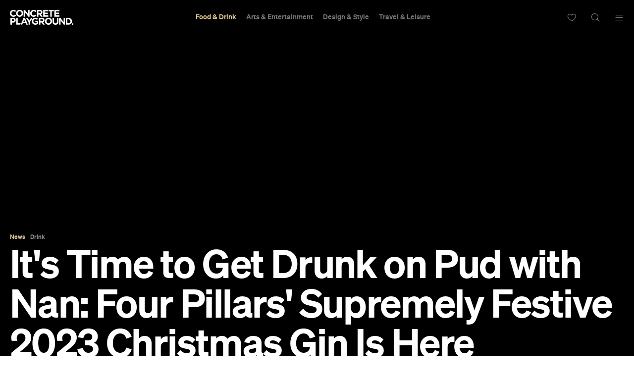

--- FILE ---
content_type: text/html; charset=UTF-8
request_url: https://concreteplayground.com/sydney/food-drink/four-pillars-christmas-gin-2023
body_size: 21635
content:
<!DOCTYPE html>
<!--[if IE 7]><html class="ie ie7"><![endif]--><!--[if IE 8]><html class="ie ie8"><![endif]--><!--[if !(IE 7) | !(IE 8)  ]><!--><html lang="en-US">
<!--<![endif]-->
	<head>
        <meta http-equiv="Content-Type" content="text/html; charset=UTF-8">
		<meta http-equiv="X-UA-Compatible" content="IE=edge">
        <!-- Instant articles Sydney page claim meta -->
        <meta property="fb:pages" content="97795682847">
        <!-- Instant articles Auckland page claim meta -->
        <meta property="fb:pages" content="133315950071816">
        <!-- Instant articles Melbourne page claim meta -->
        <meta property="fb:pages" content="1421401194810611">
        <!-- Instant articles Brisbane page claim meta -->
        <meta property="fb:pages" content="768855606478261">
        <!-- Instant articles Wellington page claim meta -->
        <meta property="fb:pages" content="1442381596021209">
        <!-- Instant articles Perth page claim meta -->
        <meta property="fb:pages" content="262833777662148">

        <!-- Pinterest verify -->
        <meta name="“p:domain_verify”" content="“6c7c75fc132d57046f9a695d3a1c312f”/">

        <meta name="robots" content="max-image-preview:large">

                    <title>It's Time to Get Drunk on Pud with Nan: Four Pillars' Supremely Festive 2023 Christmas Gin Is Here - Concrete Playground</title>
        
		<meta name="apple-mobile-web-app-capable" content="yes">
		<meta name="mobile-web-app-capable" content="yes">
		<meta name="format-detection" content="telephone=no">
		<meta name="msapplication-tap-highlight" content="no">
			<meta property="fb:app_id" content="187120944656477">
			<meta property="fb:admins" content="728120878">
			<meta property="fb:admins" content="505457710">

        <link rel="preconnect" href="https://cdn.concreteplayground.com" crossorigin>

        
        <meta name="google-site-verification" content="2nycz7QAnuQIEeK-q9AFhRyUEmicw8nOCRDgT2Gx8OQ">

        
<meta name="viewport" content="width=device-width, initial-scale=1, user-scalable=0, minimal-ui">
<link rel="manifest" href="https://concreteplayground.com/content/themes/concrete-v3/manifest.json">
<meta name="theme-color" content="#000000">

<!-- iOS -->
<link rel="apple-touch-icon" sizes="57x57" href="https://concreteplayground.com/content/themes/concrete-v3/assets/images/icons-v2/apple-touch-icon/apple-touch-icon-57x57.png">
<link rel="apple-touch-icon" sizes="114x114" href="https://concreteplayground.com/content/themes/concrete-v3/assets/images/icons-v2/apple-touch-icon/apple-touch-icon-114x114.png">
<link rel="apple-touch-icon" sizes="72x72" href="https://concreteplayground.com/content/themes/concrete-v3/assets/images/icons-v2/apple-touch-icon/apple-touch-icon-72x72.png">
<link rel="apple-touch-icon" sizes="144x144" href="https://concreteplayground.com/content/themes/concrete-v3/assets/images/icons-v2/apple-touch-icon/apple-touch-icon-144x144.png">
<link rel="apple-touch-icon" sizes="60x60" href="https://concreteplayground.com/content/themes/concrete-v3/assets/images/icons-v2/apple-touch-icon/apple-touch-icon-60x60.png">
<link rel="apple-touch-icon" sizes="120x120" href="https://concreteplayground.com/content/themes/concrete-v3/assets/images/icons-v2/apple-touch-icon/apple-touch-icon-120x120.png">
<link rel="apple-touch-icon" sizes="76x76" href="https://concreteplayground.com/content/themes/concrete-v3/assets/images/icons-v2/apple-touch-icon/apple-touch-icon-76x76.png">
<link rel="apple-touch-icon" sizes="152x152" href="https://concreteplayground.com/content/themes/concrete-v3/assets/images/icons-v2/apple-touch-icon/apple-touch-icon-152x152.png">
<link rel="apple-touch-icon" sizes="180x180" href="https://concreteplayground.com/content/themes/concrete-v3/assets/images/icons-v2/apple-touch-icon/apple-touch-icon-180x180.png">

<!-- Favicon -->
<link rel="icon" type="image/png" href="https://concreteplayground.com/content/themes/concrete-v3/assets/images/icons-v2/favicon/favicon-192x192.png" sizes="192x192">
<link rel="icon" type="image/png" href="https://concreteplayground.com/content/themes/concrete-v3/assets/images/icons-v2/favicon/favicon-160x160.png" sizes="160x160">
<link rel="icon" type="image/png" href="https://concreteplayground.com/content/themes/concrete-v3/assets/images/icons-v2/favicon/favicon-96x96.png" sizes="96x96">
<link rel="icon" type="image/png" href="https://concreteplayground.com/content/themes/concrete-v3/assets/images/icons-v2/favicon/favicon-16x16.png" sizes="16x16">
<link rel="icon" type="image/png" href="https://concreteplayground.com/content/themes/concrete-v3/assets/images/icons-v2/favicon/favicon-32x32.png" sizes="32x32">
<link rel="shortcut icon" href="https://concreteplayground.com/content/themes/concrete-v3/assets/images/icons-v2/favicon/favicon.ico">

<!-- MStile -->
<meta name="msapplication-TileImage" content="https://concreteplayground.com/content/themes/concrete-v3/assets/images/icons-v2/mstile/mstile-150x150.png">
<meta name="msapplication-config" content="https://concreteplayground.com/content/themes/concrete-v3/browserconfig.xml">
<meta name="msapplication-TileColor" content="#000000">

<!-- Safari -->
<link rel="mask-icon" href="https://concreteplayground.com/content/themes/concrete-v3/assets/images/icons-v2/safari/safari-pinned-tab.svg" color="#000000">

        <link rel="preload" fetchpriority="high" as="image" href="https://concreteplayground.com/content/themes/concrete-v3/assets/images/concreteplayground-big.png">

        <!-- Preload banner images -->
        <link rel="preload" as="image" href="https://cdn.concreteplayground.com/content/uploads/2023/11/Four-Pillars_2023-Christmas-gin_06_supplied.jpg" imagesrcset="https://cdn.concreteplayground.com/content/uploads/2023/11/Four-Pillars_2023-Christmas-gin_06_supplied-1920x1080.jpg 1920w, https://cdn.concreteplayground.com/content/uploads/2023/11/Four-Pillars_2023-Christmas-gin_06_supplied-1024x576.jpg 1024w, https://cdn.concreteplayground.com/content/uploads/2023/11/Four-Pillars_2023-Christmas-gin_06_supplied-320x180.jpg 320w" imagesizes="100vw">
        <link rel="alternate" type="application/rss+xml" href="https://concreteplayground.com/sydney/feed">

        <!-- HTML5 Shiv‎ -->
		<!--[if lt IE 9]>
		<script src="https://concreteplayground.com/content/themes/concrete-v3/assets/js/libs/html5-3.6.min.js"></script>
		<script type="text/javascript">
        document.getElementsByTagName('html')[0].className += ' ie-legacy ';
		window.oldIE = true;
		</script>
		<![endif]-->

		<!--[if lt IE 9]>
		<link rel="stylesheet" href="https://concreteplayground.com/content/themes/concrete-v3/assets/css/ie.css">
		<style type="text/css">
        .cover {
			-ms-behavior: url("https://concreteplayground.com/content/themes/concrete-v3/assets/css/backgroundsize.min.htc");
            behavior: url("https://concreteplayground.com/content/themes/concrete-v3/assets/css/backgroundsize.min.htc");
		}
        </style>
		<![endif]-->

            <script type="text/javascript">
        window.cp = {"site_url":"https:\/\/concreteplayground.com\/sydney\/","my_playground_url":false,"theme_url":"https:\/\/concreteplayground.com\/content\/themes\/concrete-v3","ajax_url":"https:\/\/concreteplayground.com\/wordpress\/wp-admin\/admin-ajax.php","region":"sydney","country_code":"au","fb_app_id":"187120944656477","enableLazyload":true,"is_directory":false}    </script>
    <meta name="robots" content="index, follow, max-image-preview:large, max-snippet:-1, max-video-preview:-1">

	<!-- This site is optimized with the Yoast SEO Premium plugin v26.2 (Yoast SEO v26.2) - https://yoast.com/wordpress/plugins/seo/ -->
	<meta name="description" content="Nothing says festive drinks like sipping a gin distilled with Christmas puddings and spicy botanicals, aka Four Pillars' Christmas Gin.">
	<link rel="canonical" href="https://concreteplayground.com/melbourne/food-drink/four-pillars-christmas-gin-2023">
	<meta property="og:locale" content="en_US">
	<meta property="og:type" content="article">
	<meta property="og:title" content="It's Time to Get Drunk on Pud with Nan: Four Pillars' Supremely Festive 2023 Christmas Gin Is Here">
	<meta property="og:description" content="Nothing says festive drinks like sipping a gin distilled with Christmas puddings and spicy botanicals, aka Four Pillars' Christmas Gin.">
	<meta property="og:url" content="https://concreteplayground.com/melbourne/food-drink/four-pillars-christmas-gin-2023">
	<meta property="og:site_name" content="Concrete Playground">
	<meta property="article:published_time" content="2023-11-02T03:56:26+00:00">
	<meta property="og:image" content="https://cdn.concreteplayground.com/content/uploads/2023/11/Four-Pillars_2023-Christmas-gin_06_supplied.jpg?webp=false">
	<meta property="og:image:width" content="1920">
	<meta property="og:image:height" content="1080">
	<meta property="og:image:type" content="image/jpeg">
	<meta name="author" content="Sarah Ward">
	<meta name="twitter:card" content="summary_large_image">
	<meta name="twitter:label1" content="Written by">
	<meta name="twitter:data1" content="Sarah Ward">
	<meta name="twitter:label2" content="Est. reading time">
	<meta name="twitter:data2" content="4 minutes">
	<!-- / Yoast SEO Premium plugin. -->


<link href="https://cdn.concreteplayground.com" rel="preconnect" crossorigin><link rel="preload" as="image" href="https://cdn.concreteplayground.com/content/uploads/2023/11/Four-Pillars_2023-Christmas-gin_06_supplied.jpg"><style id="wp-img-auto-sizes-contain-inline-css" type="text/css">
img:is([sizes=auto i],[sizes^="auto," i]){contain-intrinsic-size:3000px 1500px}
/*# sourceURL=wp-img-auto-sizes-contain-inline-css */
</style>
<style id="classic-theme-styles-inline-css" type="text/css">
/*! This file is auto-generated */
.wp-block-button__link{color:#fff;background-color:#32373c;border-radius:9999px;box-shadow:none;text-decoration:none;padding:calc(.667em + 2px) calc(1.333em + 2px);font-size:1.125em}.wp-block-file__button{background:#32373c;color:#fff;text-decoration:none}
/*# sourceURL=/wp-includes/css/classic-themes.min.css */
</style>
<link rel="stylesheet" id="cp-dist-css" href="https://concreteplayground.com/content/themes/concrete-v3/assets/build/2056/style.min.css" type="text/css" media="screen">
<style id="xcurrent-critical-lazy-embeds-inline-css" type="text/css">
lite-youtube,lite-vimeo{background-color:#000;display:block;contain:content;background-position:center center;background-size:cover;position:relative}lite-youtube::after{content:"";display:block;padding-bottom:calc(100% / (16 / 9))}lite-youtube iframe{width:100%;height:100%;position:absolute;top:0;left:0}lite-youtube>.lty-playbtn{display:none}lite-vimeo{aspect-ratio:16/9}.lazy-embed,.lazy-embed--loaded{min-height:var(--mobile-height, 100px)}@media only screen and (min-width: 600px){.lazy-embed,.lazy-embed--loaded{min-height:var(--desktop-height, 100px)}}.embed-twitter-com blockquote.twitter-tweet{visibility:hidden;opacity:0}.embed-tiktok-com{min-height:743px;margin:18px 0 0}@media only screen and (min-width: 600px){.embed-tiktok-com{min-height:728px}}.embed-tiktok-com .tiktok-embed{visibility:hidden;opacity:0;margin:0}.embed-instagram-com{min-height:var(--mobile-height, 509px)}@media only screen and (min-width: 600px){.embed-instagram-com{min-height:var(--desktop-height, 663px)}}.embed-instagram-com blockquote.instagram-media{visibility:hidden;opacity:0}

/*# sourceURL=xcurrent-critical-lazy-embeds-inline-css */
</style>
<link rel="https://api.w.org/" href="https://concreteplayground.com/sydney/wp-json/"><link rel="alternate" title="JSON" type="application/json" href="https://concreteplayground.com/sydney/wp-json/wp/v2/posts/924683"><link rel="EditURI" type="application/rsd+xml" title="RSD" href="https://concreteplayground.com/wordpress/xmlrpc.php?rsd">

<link rel="shortlink" href="https://concreteplayground.com/sydney/?p=924683">
    <script type="text/javascript">
        var ajaxurl = 'https://concreteplayground.com/wordpress/wp-admin/admin-ajax.php';
    </script>
    <link rel="amphtml" href="https://concreteplayground.com/sydney/food-drink/four-pillars-christmas-gin-2023/amp">		<style type="text/css" id="wp-custom-css">
			.js-attach-widget .js-attach-widget { position: static; }		</style>
		        		<!-- Detect IE (new and legacy) browsers. -->
		<script type="text/javascript">
		if ((!!window.ActiveXObject && +(/msie\s(\d+)/i.exec(navigator.userAgent)[1])) || window.navigator.msPointerEnabled) {
			document.getElementsByTagName('html')[0].className += ' ie ';
		}
		</script>

        <script type="text/javascript">
          var fusetag = fusetag || { que: [] };
        </script>

        <script>
          var windowWidth = window.innerWidth;
          var screenType = '';
          if(windowWidth >= 1540) {
            screenType = 'WideDesktop';
          } else if(windowWidth >= 1280) {
            screenType = 'Desktop';
          } else if(windowWidth >= 868) {
            screenType = 'Tablet';
          } else {
            screenType = 'Mobile';
          }
        </script>

        <script type="text/javascript" class="ad-params">
        window.adParams = {};
        window.adParams.targeting = {};
        window.adParams.targeting['city'] = "sydney";
        window.adParams.targeting['user-type'] = "logged-out";
        window.adParams.targeting['screen_type'] = screenType;
        window.adParams.targeting["cat"] = "food-drink";window.adParams.targeting["article_id"] = "924683";window.adParams.targeting["post-type"] ="news";adParams.targeting['temp'] = '26';
        </script>

        
<!-- Global Site Tag (gtag.js) - Google Analytics -->
<script async src="https://www.googletagmanager.com/gtag/js?id=UA-56623150-1"></script>
<script>
  window.dataLayer = window.dataLayer || [];
  function gtag(){dataLayer.push(arguments);}
  gtag('js', new Date());
  var dimensionsMetrics = {};
</script>

<!-- Set dimensions separately, for dynamicload to easily pick from the code -->
<script class="ga-dimensions">
    dimensionsMetrics.dimension5 = '2023-11-02';dimensionsMetrics.dimension14 = '924683';dimensionsMetrics.dimension1 = 'post';dimensionsMetrics.dimension15 = 'sydney';dimensionsMetrics.dimension6 = 'Logged-out User';dimensionsMetrics.dimension7 = 'Sarah Ward';</script>

<script class="data-layer-obj">
  window.dataLayerObj = {
    'event': 'page_view',
    'page_type': 'post',
    'headline': 'Its Time to Get Drunk on Pud with Nan: Four Pillars Supremely Festive 2023 Christmas Gin Is Here',
    'article_id': '924683',
    'content_category': 'Drink|Food &amp; Drink', // or 'politics', 'celebrities', etc.
    'content_subcategory': '', // add additional subcategories if req.
    'article_type': '', // or 'paid', 'free'
    'author_id': '362', // recommended if available
    'author_name': "Sarah Ward",
    'publish_date': '2023-11-02',
    'publish_time': '14:56',
    'feature_type': '', // or 'press release', etc.
    'article_tags': '',
    'region': 'sydney',
    'is_user_logged_in': 'Logged-out User'
  }
</script>

<script class="data-layer-obj-vinyl">
  window.dataLayerVinyl = {
    'AuthorCD': "Sarah Ward",
    'CategoryCD': "Drink|Food &amp; Drink",
    'TagsCD': "",
    'PubdateCD': '2023-11-02',
  }
</script>

<script>
  window['gtag_enable_tcf_support'] = true;
  // gtag('set', dimensionsMetrics);
  // gtag('config', 'UA-56623150-1');
  gtag('set', dataLayerObj);
  gtag('config', 'G-86CM906EWK');
  gtag('config', 'AW-850195807');


  // Vinyl
  let vinylMeasurementID = 'G-L8V4HEDPRH';
  gtag('config', vinylMeasurementID, {
    'send_page_view': false,
    'groups': 'vinyl.group'
  });
  if (window.dataLayerVinyl && typeof window.dataLayerVinyl === 'object') {
    gtag('event', 'articleView', Object.assign({}, dataLayerVinyl, {
      send_to: 'vinyl.group'
    }));
  }
</script>


<script>
  var dataLayerGTM = window.dataLayerGTM = window.dataLayerGTM || [];
  dataLayerGTM.push({
    'event': 'user_details',
    'user_id': '', // leave empty if not logged/subscribed
    'gender': '',
    'yob': '',
    'country': '',
  });

  dataLayerGTM.push(dataLayerObj);

</script>

<!-- Google Tag Manager -->
<script>(function(w,d,s,l,i){w[l]=w[l]||[];w[l].push({'gtm.start':
      new Date().getTime(),event:'gtm.js'});var f=d.getElementsByTagName(s)[0],
    j=d.createElement(s),dl=l!='dataLayer'?'&l='+l:'';j.async=true;j.src=
    'https://www.googletagmanager.com/gtm.js?id='+i+dl;f.parentNode.insertBefore(j,f);
  })(window,document,'script','dataLayerGTM','GTM-WKPCG2');</script>
<!-- End Google Tag Manager -->


<!-- Begin Pinterest Tag -->
<script>
  !function(e){if(!window.pintrk){window.pintrk=function()
  {window.pintrk.queue.push(Array.prototype.slice.call(arguments))};var
    n=window.pintrk;n.queue=[],n.version="3.0";var
    t=document.createElement("script");t.async=!0,t.src=e;var
    r=document.getElementsByTagName("script")[0];r.parentNode.insertBefore(t,r)}}
  ("https://s.pinimg.com/ct/core.js");

  pintrk('load','2613525400576', { em: '<user_email_address>', });
  pintrk('page');
</script>

<!-- Pinterest Events -->
<script>
  /*pagevisit event*/
  function pinPV(){
    (/concreteplayground.com\//.test(location.host + location.pathname) == true) && pintrk('track', 'pagevisit',{
      np: 'generator',
    })}
  document.readyState == 'complete' ? pinPV() : window.addEventListener('load', pinPV);


</script>
<!-- End Pinterest Tag -->


        <!-- Facebook Pixel Code -->
        <script>
            window.addEventListener( 'load', function() {
                setTimeout( function() {
                    !function(f,b,e,v,n,t,s)
                    {if(f.fbq)return;n=f.fbq=function(){n.callMethod?
                        n.callMethod.apply(n,arguments):n.queue.push(arguments)};
                        if(!f._fbq)f._fbq=n;n.push=n;n.loaded=!0;n.version='2.0';
                        n.queue=[];t=b.createElement(e);t.async=!0;
                        t.src=v;s=b.getElementsByTagName(e)[0];
                        s.parentNode.insertBefore(t,s)}(window,document,'script',
                        'https://connect.facebook.net/en_US/fbevents.js');


                                                fbq('init', '632425723581464');
                              fbq('init', '243859349395737');
                              fbq('track', 'PageView');
                    
                    window.dispatchEvent(new Event('CP::fbevents:init'));
                }, 1800 );
            } );
        </script>
        <!-- End Facebook Pixel Code -->


    <!-- NUDGE SCRIPT for SPECIFIC POST -->
            <style>
            [data-module="pushmenu"] .menustrip > li.cb > a {
                color: #ddc596;
            }
        </style><script type="application/ld+json">{"@context":"http://schema.org","@type":"NewsArticle","mainEntityOfPage":{"@type":"WebPage","@id":"https://concreteplayground.com/sydney/food-drink/four-pillars-christmas-gin-2023"},"image":"https://cdn.concreteplayground.com/content/uploads/2023/11/Four-Pillars_2023-Christmas-gin_06_supplied.jpg","description":"Nothing says festive drinks like sipping a gin distilled with Christmas puddings and spicy botanicals, which the Australian favourites have been doing for eight years.","articleBody":"Realising that Christmas is almost upon us again each year can happen in various ways. You might start hearing jolly tunes echoing in shopping centres. Those over-eager neighbours could've put their decorations up already. You may just notice that Halloween is over so festive season has begun. Or, your calendar might be filling up with end-of-year shindigs. Here's another: the release of Four Pillars' annual Christmas Gin, aka the one Christmas treat that no one ever minds arriving early. The latest iteration of the Healesville distillery's seasonal sip has hit shelves for the year. As always, it's the delicious result of a yearly tradition that sees a bunch of Christmas puddings handmade with distiller Cameron Mackenzie's mother's recipe — the 1968 Australian Women's Weekly recipe, in fact — and distilled with various festive botanicals to create a sought-after tipple that pretty much screams December 25. The flavours of an Aussie Christmas are captured in notes of cinnamon, star anise, juniper, coriander and angelica. The Christmas gin is then blended with some earlier gin that's been carefully ageing in 80-year-old muscat barrels. It's all finished with a hit of Rutherglen muscat for a bit of added richness and complexity. Each year, a new unique label is chosen to wrap up this Christmas creation, setting out to evoke that same festive spirit. The 2023's bottle design is the work of artist Jo White, who has combined nine appropriately themed artworks into the one label. The distillers always recommend that you sip the limited-edition gin neat; mix it with ginger ale, lime and bitters; or whip up a pavlova punch with the festive gin, passionfruit, muscat, berries and your choice of sparkling. As exciting as the gin is, it often has company — and 2023 is no exception. So, you can splash a bit of it on your own Christmas pudding, or or pair it with Four Pillars' own Christmas gin puddings. They come made with with gin-steamed oranges and a dash of Christmas Gin (naturally), and they're also available to buy now. This year, there's a gin ham glaze, too, which is again made with gin-steamed oranges (plus dijon mustard, sugar, salt and some spices). If you want to nab a bottle of Christmas Gin — or any of the above — you can hop online. Alternatively, stop by the Four Pillars HQ in Healesville, Victoria or the brand's Surry Hills shop in Sydney. Bottles are $100 a pop and would make stellar Chrissy pressies, if you're already thinking about that. The pudding will cost you $30 and the glaze $10. [caption id=\"attachment_924706\" align=\"alignnone\" width=\"1920\"] Steven Woodburn[/caption] Four Pillars Christmas Gin is available to buy online, from the Healesville distillery and Surry Hills shop now. ","headline":"It's Time to Get Drunk on Pud with Nan: Four Pillars' Supremely Festive 2023 Christmas Gin Is Here","author":{"@type":"Person","url":"https://concreteplayground.com/sydney/author/sarah-ward/","name":"Sarah Ward","contactPoint":{"@type":"ContactPoint","contactType":"Journalist","url":"https://concreteplayground.com/wordpress/about-us/"}},"publisher":{"@type":"Organization","url":"https://concreteplayground.com","logo":{"@type":"ImageObject","url":"https://concreteplayground.com/content/themes/concrete-v3/assets/images/concreteplayground_black.png","width":"260","height":"60"},"name":"Concrete Playground"},"datePublished":"2023-11-02T14:56:26+11:00","dateModified":"2023-11-02T14:56:26+11:00"}</script>
        <link rel="preconnect" href="https://adservice.google.com/">
        <link rel="preconnect" href="https://googleads.g.doubleclick.net/">
        <link rel="preconnect" href="https://www.googletagservices.com/">
        <link rel="preconnect" href="https://tpc.googlesyndication.com/">
        <script defer data-delay="100" data-src="//pagead2.googlesyndication.com/pagead/js/adsbygoogle.js"></script>
        <script>
            (adsbygoogle = window.adsbygoogle || []).push({
                google_ad_client: "ca-pub-8351508320210963",
                enable_page_level_ads: true
            });
        </script>

        

        
    </head>

	<body class="cp-page-article   sydney page-924683  full-header" data-category="fd" data-inarticle="true" data-body-template="" data-color-header-bg="" data-color-header-text="" style="">
            <style>
    html {
        margin-top: 0 !important;
    }
    .cpadminbar {
        display: none;
    }
    </style>
        <!-- Google Tag Manager (noscript) -->
    <noscript><iframe src="https://www.googletagmanager.com/ns.html?id=GTM-WKPCG2" height="0" width="0" style="display:none;visibility:hidden"></iframe></noscript>
    <!-- End Google Tag Manager (noscript) -->
        <div id="fb-root"></div>
        <script>
        (function(d, s, id) {
            var js, fjs = d.getElementsByTagName(s)[0];
            if (d.getElementById(id)) return;
            js = d.createElement(s); js.id = id;
            js.src = "//connect.facebook.net/en_GB/sdk.js#xfbml=1&amp;version=v2.5";
            js.async = true;

            window.addEventListener( 'load', function() {
                setTimeout( function() {
                    fjs.parentNode.insertBefore(js, fjs);
                }, 5000 );
            } );
        }(document, 'script', 'facebook-jssdk'));

        window.fbAsyncInit = function() {
            FB.init({
                appId      : 187120944656477,
                xfbml      : true,
                version    : 'v2.5'
            });
            window.addEventListener( 'load', function() {
                setTimeout( function() {
                    window.dispatchEvent(new Event('CP::facebook:init'));
                }, 6000 );
            } );
        };
        </script>
        <script>
            (function () {
                var showCtaStr = localStorage.getItem('playlists.showCTA');
                var showCta = JSON.parse(showCtaStr);
                if(showCta && !showCta.value) {
                    var body = document.querySelector('body');
                    body.classList.add('hide-playlist-cta');
                }
            })();
        </script>

        
		<div class="wrapper with-horizontal-menu">
            <div class="main-container">
            <div class="mobile-nearby-places-ad-top-header"></div>

			<div id="masterhead-container">
    <header id="masterhead" data-username="" class="container">
        <div class="logo">
            <a href="https://concreteplayground.com/sydney/">
                                <svg version="1.1" width="127.77" height="30" viewbox="0 0 644.12 151.22667" xmlns="http://www.w3.org/2000/svg" xmlns:svg="http://www.w3.org/2000/svg">
  <g id="g8" inkscape:groupmode="layer" inkscape:label="ink_ext_XXXXXX" transform="matrix(1.3333333,0,0,-1.3333333,0,151.22667)">
    <g id="g10" transform="scale(0.1)">
      <path d="m 0,868.457 v 1.465 c 0,145.268 109.492,264.248 266.445,264.248 96.36,0 154.024,-32.12 201.477,-78.84 l -71.543,-82.486 c -39.414,35.766 -79.57,57.676 -130.664,57.676 -86.145,0 -148.188,-71.543 -148.188,-159.141 v -1.457 c 0,-87.598 60.586,-160.598 148.188,-160.598 58.394,0 94.168,23.364 134.312,59.856 l 71.536,-72.266 C 419.004,640.703 360.605,605.664 262.063,605.664 111.688,605.664 0,721.73 0,868.457" style="fill:currentColor;fill-opacity:1;fill-rule:nonzero;stroke:none" id="path12"></path>
      <path d="m 894.617,868.457 v 1.465 c 0,87.598 -64.234,160.598 -154.754,160.598 -90.515,0 -153.3,-71.543 -153.3,-159.141 v -1.457 c 0,-87.598 64.238,-160.598 154.753,-160.598 90.52,0 153.301,71.535 153.301,159.133 z m -425.586,0 v 1.465 c 0,145.268 114.614,264.248 272.285,264.248 157.676,0 270.824,-117.53 270.824,-262.791 v -1.457 c 0,-145.274 -114.601,-264.258 -272.277,-264.258 -157.675,0 -270.832,117.527 -270.832,262.793" style="fill:currentColor;fill-opacity:1;fill-rule:nonzero;stroke:none" id="path14"></path>
      <path d="m 1046.98,1125.41 h 103.66 l 239.43,-314.617 v 314.617 h 110.96 V 614.426 H 1405.4 L 1157.93,939.27 V 614.426 h -110.95 v 510.984" style="fill:currentColor;fill-opacity:1;fill-rule:nonzero;stroke:none" id="path16"></path>
      <path d="m 1542.79,868.457 v 1.465 c 0,145.268 109.5,264.248 266.45,264.248 96.36,0 154.02,-32.12 201.47,-78.84 l -71.53,-82.486 c -39.42,35.766 -79.57,57.676 -130.67,57.676 -86.14,0 -148.19,-71.543 -148.19,-159.141 v -1.457 c 0,-87.598 60.59,-160.598 148.19,-160.598 58.39,0 94.17,23.364 134.31,59.856 l 71.55,-72.266 c -52.56,-56.211 -110.96,-91.25 -209.51,-91.25 -150.38,0 -262.07,116.066 -262.07,262.793" style="fill:currentColor;fill-opacity:1;fill-rule:nonzero;stroke:none" id="path18"></path>
      <path d="m 2279.86,877.219 c 54.74,0 86.13,29.199 86.13,72.261 v 1.465 c 0,48.176 -33.57,73.005 -88.33,73.005 H 2165.98 V 877.219 Z m -226.3,248.191 h 233.59 c 64.97,0 115.35,-18.25 148.95,-51.82 28.48,-28.47 43.81,-68.63 43.81,-116.805 v -1.465 c 0,-82.476 -44.54,-134.312 -109.53,-158.394 l 124.86,-182.5 H 2363.8 l -109.5,163.515 h -1.45 -86.87 V 614.426 h -112.42 v 510.984" style="fill:currentColor;fill-opacity:1;fill-rule:nonzero;stroke:none" id="path20"></path>
      <path d="M 2538.67,1125.41 H 2924.1 L 2881.82,1025.4 H 2650.36 V 921.75 h 240.89 V 821.738 H 2650.36 V 714.434 h 277.39 V 614.426 h -389.08 v 510.984" style="fill:currentColor;fill-opacity:1;fill-rule:nonzero;stroke:none" id="path22"></path>
      <path d="m 3078.54,1021.76 h -155.47 l 43.88,103.65 h 379.5 V 1021.76 H 3190.97 V 614.426 h -112.43 v 407.334" style="fill:currentColor;fill-opacity:1;fill-rule:nonzero;stroke:none" id="path24"></path>
      <path d="m 3384.44,1125.41 h 385.43 V 1025.4 H 3496.13 V 921.75 h 240.89 V 821.738 H 3496.13 V 714.434 h 277.4 V 614.426 h -389.09 v 510.984" style="fill:currentColor;fill-opacity:1;fill-rule:nonzero;stroke:none" id="path26"></path>
      <path d="m 238.289,262.051 c 56.215,0 89.055,33.586 89.055,77.383 v 1.457 c 0,50.371 -35.039,77.382 -91.239,77.382 H 149.23 V 262.051 Z M 36.8164,519.734 H 245.586 c 121.914,0 195.637,-72.261 195.637,-176.648 v -1.465 c 0,-118.254 -91.977,-179.57 -206.582,-179.57 H 149.23 V 8.75 H 36.8164 v 510.984" style="fill:currentColor;fill-opacity:1;fill-rule:nonzero;stroke:none" id="path28"></path>
      <path d="M 478.895,519.734 H 591.316 V 110.949 H 823.379 L 780.266,8.75 H 478.895 v 510.984" style="fill:currentColor;fill-opacity:1;fill-rule:nonzero;stroke:none" id="path30"></path>
      <path d="m 1160.21,222.637 -67.89,165.703 -67.89,-165.703 z m -118.26,300.754 h 103.66 L 1364.6,8.75 h -117.52 l -46.72,114.609 H 984.285 L 937.566,8.75 H 822.961 l 218.989,514.641" style="fill:currentColor;fill-opacity:1;fill-rule:nonzero;stroke:none" id="path32"></path>
      <path d="m 1420.09,210.227 -196.37,309.507 h 131.4 l 121.9,-205.125 124.1,205.125 h 127.75 L 1532.5,212.414 V 8.75 h -112.41 v 201.477" style="fill:currentColor;fill-opacity:1;fill-rule:nonzero;stroke:none" id="path34"></path>
      <path d="m 1667.53,262.781 v 1.469 c 0,145.262 113.14,264.246 267.9,264.246 91.98,0 147.46,-24.812 200.74,-70.078 l -70.8,-85.41 c -39.42,32.851 -74.46,51.836 -133.59,51.836 -81.76,0 -146.72,-72.278 -146.72,-159.141 v -1.453 c 0,-93.437 64.24,-162.059 154.75,-162.059 40.88,0 77.38,10.219 105.84,30.661 v 73 h -113.14 v 97.078 h 221.91 V 81.0195 C 2101.87,36.4883 2029.6,0 1936.16,0 1777.02,0 1667.53,111.68 1667.53,262.781" style="fill:currentColor;fill-opacity:1;fill-rule:nonzero;stroke:none" id="path36"></path>
      <path d="m 2437.91,271.543 c 54.75,0 86.13,29.199 86.13,72.266 v 1.464 c 0,48.172 -33.57,73 -88.33,73 h -111.72 v -146.73 z m -226.34,248.191 h 233.64 c 64.97,0 115.34,-18.25 148.91,-51.824 28.48,-28.469 43.8,-68.621 43.8,-116.797 v -1.465 c 0,-82.48 -44.52,-134.316 -109.5,-158.398 L 2653.24,8.75 h -131.38 l -109.54,163.516 h -1.47 -86.86 V 8.75 h -112.42 v 510.984" style="fill:currentColor;fill-opacity:1;fill-rule:nonzero;stroke:none" id="path38"></path>
      <path d="m 3094.82,262.781 v 1.469 c 0,87.598 -64.23,160.594 -154.75,160.594 -90.52,0 -153.29,-71.543 -153.29,-159.141 v -1.453 c 0,-87.602 64.24,-160.602 154.74,-160.602 90.53,0 153.3,71.54 153.3,159.133 z m -425.58,0 v 1.469 c 0,145.262 114.61,264.246 272.28,264.246 157.68,0 270.82,-117.527 270.82,-262.793 V 264.25 C 3212.34,118.969 3097.74,0 2940.07,0 2782.39,0 2669.24,117.52 2669.24,262.781" style="fill:currentColor;fill-opacity:1;fill-rule:nonzero;stroke:none" id="path40"></path>
      <path d="m 3248.91,227.742 v 291.992 h 112.42 v -289.07 c 0,-83.215 41.6,-126.285 110.21,-126.285 68.63,0 110.23,41.605 110.23,122.633 v 292.722 h 112.42 V 231.398 c 0,-154.7574 -86.87,-230.67925 -224.1,-230.67925 -137.24,0 -221.18,76.65235 -221.18,227.02325" style="fill:currentColor;fill-opacity:1;fill-rule:nonzero;stroke:none" id="path42"></path>
      <path d="m 3748.43,519.734 h 103.65 l 239.43,-314.617 v 314.617 h 110.96 V 8.75 h -95.62 L 3859.38,333.594 V 8.75 h -110.95 v 510.984" style="fill:currentColor;fill-opacity:1;fill-rule:nonzero;stroke:none" id="path44"></path>
      <path d="m 4461.61,110.211 c 91.97,0 154.02,62.055 154.02,152.57 v 1.469 c 0,90.516 -62.05,154.023 -154.02,154.023 h -86.87 V 110.211 Z m -199.29,409.523 h 199.29 c 160.6,0 271.55,-110.222 271.55,-254.031 v -1.453 c 0,-143.809 -110.95,-255.5 -271.55,-255.5 h -199.29 v 510.984" style="fill:currentColor;fill-opacity:1;fill-rule:nonzero;stroke:none" id="path46"></path>
      <path d="m 4774.93,75.1484 h -11.17 V 60.4688 h 11.39 c 5.48,0 8.62,2.9218 8.62,7.2304 v 0.1289 c 0,4.8321 -3.37,7.3203 -8.84,7.3203" style="fill:currentColor;fill-opacity:1;fill-rule:nonzero;stroke:none" id="path48"></path>
      <path d="m 4783.54,34.1602 -10.95,16.3711 h -8.83 V 34.1602 h -11.25 v 51.1406 h 23.37 c 6.49,0 11.54,-1.8203 14.9,-5.1797 2.84,-2.8516 4.39,-6.8828 4.39,-11.6992 v -0.1406 c 0,-8.2618 -4.46,-13.4415 -10.96,-15.8594 L 4796.7,34.1602 Z M 4772.1,118.73 c -33.09,0 -59.16,-26.8902 -59.16,-58.9995 v -0.3321 c 0,-32.0976 25.75,-58.667931 58.85,-58.667931 33.07,0 59.16,26.898431 59.16,59.000031 v 0.3281 c 0,32.1133 -25.76,58.6714 -58.85,58.6714" style="fill:currentColor;fill-opacity:1;fill-rule:nonzero;stroke:none" id="path50"></path>
    </g>
  </g>
</svg>            </a>
        </div>

                        <ul class="nav-links">
                            <li class="nav-item masterhead-dropdown food-drink" data-dropdown-menu="food-drink"><a href="https://concreteplayground.com/sydney/category/food-drink" data-tracking-cat="Header Nav" data-tracking-action="Click">Food &amp; Drink</a></li>
                            <li class="nav-item masterhead-dropdown arts-entertainment" data-dropdown-menu="arts-entertainment"><a href="https://concreteplayground.com/sydney/category/arts-entertainment" data-tracking-cat="Header Nav" data-tracking-action="Click">Arts &amp; Entertainment</a></li>
                            <li class="nav-item masterhead-dropdown design-style" data-dropdown-menu="design-style"><a href="https://concreteplayground.com/sydney/category/design-style" data-tracking-cat="Header Nav" data-tracking-action="Click">Design &amp; Style</a></li>
                            <li class="nav-item masterhead-dropdown travel-leisure" data-dropdown-menu="travel-leisure"><a href="https://concreteplayground.com/sydney/category/travel-leisure" data-tracking-cat="Header Nav" data-tracking-action="Click">Travel &amp; Leisure</a></li>
            

                    </ul>

        <div class="header-icons">
            <a href="https://concreteplayground.com/sydney/my-playground/"><i class="ph ph-heart"></i></a>
            <a href="#" class="search-icon"><i class="ph ph-magnifying-glass"></i></a>
            <a href="#" class="menu-toggle"><i class="ph ph-list"></i></a>
        </div>

            </header>
    <div class="masterhead-dropdown__overlay"></div>
<div class="masterhead-dropdown-hover-region"></div>
<div class="masterhead-dropdown-menus">
  <div class="masterhead-dropdown-menus__top-offset">
          <div class="masterhead-dropdown-menu masterhead-dropdown-menu--food-drink">
        <div class="masterhead-dropdown-menu__vertical-motion">
          <div class="masterhead-dropdown-menu__shell container">
            <div class="masterhead-dropdown-menu__left-wrapper">
              <div class="masterhead-dropdown-menu__columns">
                <div class="masterhead-dropdown-menu__col">
                  <h3 class="has-link"><a href="https://concreteplayground.com/sydney/category/food-drink">Food &amp; Drink<span aria-hidden="true" data-arrow="true"><i class="ph ph-arrow-right"></i></span></a></h3>
                                      <a href="https://concreteplayground.com/sydney/category/food-drink/drink">Drink<span aria-hidden="true" data-arrow="true"><i class="ph ph-arrow-right"></i></span></a>
                                      <a href="https://concreteplayground.com/sydney/category/food-drink/food-2">Food<span aria-hidden="true" data-arrow="true"><i class="ph ph-arrow-right"></i></span></a>
                                      <a href="https://concreteplayground.com/sydney/category/food-drink/nightlife">Nightlife<span aria-hidden="true" data-arrow="true"><i class="ph ph-arrow-right"></i></span></a>
                                  </div>

                <div class="masterhead-dropdown-menu__col">
                  <h3>Directory</h3>
                                        <a href="https://concreteplayground.com/sydney/latest/?categories=food-drink">News<span aria-hidden="true" data-arrow="true"><i class="ph ph-arrow-right"></i></span></a>
                                        <a href="https://concreteplayground.com/sydney/guides/?categories=food-drink">Guides<span aria-hidden="true" data-arrow="true"><i class="ph ph-arrow-right"></i></span></a>
                                        <a href="https://concreteplayground.com/sydney/events/?categories=food-drink">Events<span aria-hidden="true" data-arrow="true"><i class="ph ph-arrow-right"></i></span></a>
                                        <a href="https://concreteplayground.com/sydney/restaurants/?categories=food-drink">Restaurants<span aria-hidden="true" data-arrow="true"><i class="ph ph-arrow-right"></i></span></a>
                                        <a href="https://concreteplayground.com/sydney/bars/?categories=food-drink">Bars<span aria-hidden="true" data-arrow="true"><i class="ph ph-arrow-right"></i></span></a>
                                        <a href="https://concreteplayground.com/sydney/cafes/?categories=food-drink">Cafes<span aria-hidden="true" data-arrow="true"><i class="ph ph-arrow-right"></i></span></a>
                                        <a href="https://concreteplayground.com/sydney/pubs/?categories=food-drink">Pubs<span aria-hidden="true" data-arrow="true"><i class="ph ph-arrow-right"></i></span></a>
                                        <a href="https://concreteplayground.com/sydney/things-to-do/?categories=food-drink">Things to Do<span aria-hidden="true" data-arrow="true"><i class="ph ph-arrow-right"></i></span></a>
                                        <a href="https://concreteplayground.com/sydney/shops/?categories=food-drink">Shops<span aria-hidden="true" data-arrow="true"><i class="ph ph-arrow-right"></i></span></a>
                                        <a href="https://trips.concreteplayground.com">Trips<span aria-hidden="true" data-arrow="true"><i class="ph ph-arrow-right"></i></span></a>
                                  </div>

                <div class="masterhead-dropdown-menu__col">
<!--                  <h3>Features</h3>-->
<!--                  <a href="#">The Agenda<span aria-hidden="true" data-arrow="true"><i class="ph ph-arrow-right"></i></span></a>-->
<!--                  <a href="#">The Hit List<span aria-hidden="true" data-arrow="true"><i class="ph ph-arrow-right"></i></span></a>-->
<!--                  <a href="#">Interviews<span aria-hidden="true" data-arrow="true"><i class="ph ph-arrow-right"></i></span></a>-->

                    <h3>Discover</h3>
                    <a href="https://concreteplayground.com/sydney/featured/">Featured<span aria-hidden="true" data-arrow="true"><i class="ph ph-arrow-right"></i></span></a>
                    <a href="https://concreteplayground.com/sydney/nearest/">Nearby<span aria-hidden="true" data-arrow="true"><i class="ph ph-arrow-right"></i></span></a>
                    <a href="https://concreteplayground.com/sydney/popular/">Popular<span aria-hidden="true" data-arrow="true"><i class="ph ph-arrow-right"></i></span></a>
                    <a href="/sydney/latest">Latest<span aria-hidden="true" data-arrow="true"><i class="ph ph-arrow-right"></i></span></a>
                </div>
              </div>
            </div>
            <div class="masterhead-dropdown-menu__right-wrapper">
              <div class="masterhead-dropdown-menu__col masterhead-dropdown-menu__col-right">
                <h3>Search Concrete Playground</h3>
                <div class="masterhead-dropdown-menu__col-right-items">
                  <a class="masterhead-dropdown-menu__col-right-item" href="https://concreteplayground.com/sydney/listings" target="_blank">
                    <div class="masterhead-dropdown-menu__col-right-item__logo">
                      <i class="ph ph-storefront"></i>
                    </div>
                    <div class="masterhead-dropdown-menu__col-right-item__banner">
                      <div class="masterhead-dropdown-menu__col-right-item__banner-title">
                        Directory<span aria-hidden="true" data-arrow="true"><i class="ph ph-arrow-right"></i></span>
                      </div>
                      <div class="masterhead-dropdown-menu__col-right-item__banner-subtitle">
                        Discover Sydney's best restaurants, cafes, bars, pubs and shops. 
                      </div>
                    </div>
                  </a>

                  <a class="masterhead-dropdown-menu__col-right-item" href="https://concreteplayground.com/sydney/events" target="_blank">
                    <div class="masterhead-dropdown-menu__col-right-item__logo">
                      <i class="ph ph-calendar-blank"></i>
                    </div>
                    <div class="masterhead-dropdown-menu__col-right-item__banner">
                      <div class="masterhead-dropdown-menu__col-right-item__banner-title">
                        Calendar<span aria-hidden="true" data-arrow="true"><i class="ph ph-arrow-right"></i></span>
                      </div>
                      <div class="masterhead-dropdown-menu__col-right-item__banner-subtitle">
                        Experience the best and brightest events in town. 
                      </div>
                    </div>
                  </a>

<!--                  <a class="masterhead-dropdown-menu__col-right-item" href="#" target="_blank">-->
<!--                    <div class="masterhead-dropdown-menu__col-right-item__logo">-->
<!--                      <i class="ph ph-map-trifold"></i>-->
<!--                    </div>-->
<!--                    <div class="masterhead-dropdown-menu__col-right-item__banner">-->
<!--                      <div class="masterhead-dropdown-menu__col-right-item__banner-title">-->
<!--                        Map<span aria-hidden="true" data-arrow="true"><i class="ph ph-arrow-right"></i></span>-->
<!--                      </div>-->
<!--                      <div class="masterhead-dropdown-menu__col-right-item__banner-subtitle">-->
<!--                        Uncover all the city has to offer using a convenient map.-->
<!--                      </div>-->
<!--                    </div>-->
<!--                  </a>-->

<!--                  <a class="masterhead-dropdown-menu__col-right-item" href="#" target="_blank">-->
<!--                    <div class="masterhead-dropdown-menu__col-right-item__logo">-->
<!--                      <i class="ph ph-signpost"></i>-->
<!--                    </div>-->
<!--                    <div class="masterhead-dropdown-menu__col-right-item__banner">-->
<!--                      <div class="masterhead-dropdown-menu__col-right-item__banner-title">-->
<!--                        Playmaker<span aria-hidden="true" data-arrow="true"><i class="ph ph-arrow-right"></i></span>-->
<!--                      </div>-->
<!--                      <div class="masterhead-dropdown-menu__col-right-item__banner-subtitle">-->
<!--                        Get personalised recommendations tailored to your interests.-->
<!--                      </div>-->
<!--                    </div>-->
<!--                  </a>-->
                </div>

              </div>
            </div>
          </div>
        </div>
      </div>
          <div class="masterhead-dropdown-menu masterhead-dropdown-menu--arts-entertainment">
        <div class="masterhead-dropdown-menu__vertical-motion">
          <div class="masterhead-dropdown-menu__shell container">
            <div class="masterhead-dropdown-menu__left-wrapper">
              <div class="masterhead-dropdown-menu__columns">
                <div class="masterhead-dropdown-menu__col">
                  <h3 class="has-link"><a href="https://concreteplayground.com/sydney/category/arts-entertainment">Arts &amp; Entertainment<span aria-hidden="true" data-arrow="true"><i class="ph ph-arrow-right"></i></span></a></h3>
                                      <a href="https://concreteplayground.com/sydney/category/arts-entertainment/art">Art<span aria-hidden="true" data-arrow="true"><i class="ph ph-arrow-right"></i></span></a>
                                      <a href="https://concreteplayground.com/sydney/category/arts-entertainment/culture">Culture<span aria-hidden="true" data-arrow="true"><i class="ph ph-arrow-right"></i></span></a>
                                      <a href="https://concreteplayground.com/sydney/category/arts-entertainment/film-tv">Film &amp; TV<span aria-hidden="true" data-arrow="true"><i class="ph ph-arrow-right"></i></span></a>
                                      <a href="https://concreteplayground.com/sydney/category/arts-entertainment/music">Music<span aria-hidden="true" data-arrow="true"><i class="ph ph-arrow-right"></i></span></a>
                                      <a href="https://concreteplayground.com/sydney/category/arts-entertainment/stage-arts-entertainment-2">Stage<span aria-hidden="true" data-arrow="true"><i class="ph ph-arrow-right"></i></span></a>
                                  </div>

                <div class="masterhead-dropdown-menu__col">
                  <h3>Directory</h3>
                                        <a href="https://concreteplayground.com/sydney/latest/?categories=arts-entertainment">News<span aria-hidden="true" data-arrow="true"><i class="ph ph-arrow-right"></i></span></a>
                                        <a href="https://concreteplayground.com/sydney/guides/?categories=arts-entertainment">Guides<span aria-hidden="true" data-arrow="true"><i class="ph ph-arrow-right"></i></span></a>
                                        <a href="https://concreteplayground.com/sydney/events/?categories=arts-entertainment">Events<span aria-hidden="true" data-arrow="true"><i class="ph ph-arrow-right"></i></span></a>
                                        <a href="https://concreteplayground.com/sydney/bars/?categories=arts-entertainment">Bars<span aria-hidden="true" data-arrow="true"><i class="ph ph-arrow-right"></i></span></a>
                                        <a href="https://concreteplayground.com/sydney/things-to-do/?categories=arts-entertainment">Things to Do<span aria-hidden="true" data-arrow="true"><i class="ph ph-arrow-right"></i></span></a>
                                        <a href="https://concreteplayground.com/sydney/shops/?categories=arts-entertainment">Shops<span aria-hidden="true" data-arrow="true"><i class="ph ph-arrow-right"></i></span></a>
                                        <a href="https://trips.concreteplayground.com">Trips<span aria-hidden="true" data-arrow="true"><i class="ph ph-arrow-right"></i></span></a>
                                  </div>

                <div class="masterhead-dropdown-menu__col">
<!--                  <h3>Features</h3>-->
<!--                  <a href="#">The Agenda<span aria-hidden="true" data-arrow="true"><i class="ph ph-arrow-right"></i></span></a>-->
<!--                  <a href="#">The Hit List<span aria-hidden="true" data-arrow="true"><i class="ph ph-arrow-right"></i></span></a>-->
<!--                  <a href="#">Interviews<span aria-hidden="true" data-arrow="true"><i class="ph ph-arrow-right"></i></span></a>-->

                    <h3>Discover</h3>
                    <a href="https://concreteplayground.com/sydney/featured/">Featured<span aria-hidden="true" data-arrow="true"><i class="ph ph-arrow-right"></i></span></a>
                    <a href="https://concreteplayground.com/sydney/nearest/">Nearby<span aria-hidden="true" data-arrow="true"><i class="ph ph-arrow-right"></i></span></a>
                    <a href="https://concreteplayground.com/sydney/popular/">Popular<span aria-hidden="true" data-arrow="true"><i class="ph ph-arrow-right"></i></span></a>
                    <a href="/sydney/latest">Latest<span aria-hidden="true" data-arrow="true"><i class="ph ph-arrow-right"></i></span></a>
                </div>
              </div>
            </div>
            <div class="masterhead-dropdown-menu__right-wrapper">
              <div class="masterhead-dropdown-menu__col masterhead-dropdown-menu__col-right">
                <h3>Search Concrete Playground</h3>
                <div class="masterhead-dropdown-menu__col-right-items">
                  <a class="masterhead-dropdown-menu__col-right-item" href="https://concreteplayground.com/sydney/listings" target="_blank">
                    <div class="masterhead-dropdown-menu__col-right-item__logo">
                      <i class="ph ph-storefront"></i>
                    </div>
                    <div class="masterhead-dropdown-menu__col-right-item__banner">
                      <div class="masterhead-dropdown-menu__col-right-item__banner-title">
                        Directory<span aria-hidden="true" data-arrow="true"><i class="ph ph-arrow-right"></i></span>
                      </div>
                      <div class="masterhead-dropdown-menu__col-right-item__banner-subtitle">
                        Discover Sydney's best restaurants, cafes, bars, pubs and shops. 
                      </div>
                    </div>
                  </a>

                  <a class="masterhead-dropdown-menu__col-right-item" href="https://concreteplayground.com/sydney/events" target="_blank">
                    <div class="masterhead-dropdown-menu__col-right-item__logo">
                      <i class="ph ph-calendar-blank"></i>
                    </div>
                    <div class="masterhead-dropdown-menu__col-right-item__banner">
                      <div class="masterhead-dropdown-menu__col-right-item__banner-title">
                        Calendar<span aria-hidden="true" data-arrow="true"><i class="ph ph-arrow-right"></i></span>
                      </div>
                      <div class="masterhead-dropdown-menu__col-right-item__banner-subtitle">
                        Experience the best and brightest events in town. 
                      </div>
                    </div>
                  </a>

<!--                  <a class="masterhead-dropdown-menu__col-right-item" href="#" target="_blank">-->
<!--                    <div class="masterhead-dropdown-menu__col-right-item__logo">-->
<!--                      <i class="ph ph-map-trifold"></i>-->
<!--                    </div>-->
<!--                    <div class="masterhead-dropdown-menu__col-right-item__banner">-->
<!--                      <div class="masterhead-dropdown-menu__col-right-item__banner-title">-->
<!--                        Map<span aria-hidden="true" data-arrow="true"><i class="ph ph-arrow-right"></i></span>-->
<!--                      </div>-->
<!--                      <div class="masterhead-dropdown-menu__col-right-item__banner-subtitle">-->
<!--                        Uncover all the city has to offer using a convenient map.-->
<!--                      </div>-->
<!--                    </div>-->
<!--                  </a>-->

<!--                  <a class="masterhead-dropdown-menu__col-right-item" href="#" target="_blank">-->
<!--                    <div class="masterhead-dropdown-menu__col-right-item__logo">-->
<!--                      <i class="ph ph-signpost"></i>-->
<!--                    </div>-->
<!--                    <div class="masterhead-dropdown-menu__col-right-item__banner">-->
<!--                      <div class="masterhead-dropdown-menu__col-right-item__banner-title">-->
<!--                        Playmaker<span aria-hidden="true" data-arrow="true"><i class="ph ph-arrow-right"></i></span>-->
<!--                      </div>-->
<!--                      <div class="masterhead-dropdown-menu__col-right-item__banner-subtitle">-->
<!--                        Get personalised recommendations tailored to your interests.-->
<!--                      </div>-->
<!--                    </div>-->
<!--                  </a>-->
                </div>

              </div>
            </div>
          </div>
        </div>
      </div>
          <div class="masterhead-dropdown-menu masterhead-dropdown-menu--design-style">
        <div class="masterhead-dropdown-menu__vertical-motion">
          <div class="masterhead-dropdown-menu__shell container">
            <div class="masterhead-dropdown-menu__left-wrapper">
              <div class="masterhead-dropdown-menu__columns">
                <div class="masterhead-dropdown-menu__col">
                  <h3 class="has-link"><a href="https://concreteplayground.com/sydney/category/design-style">Design &amp; Style<span aria-hidden="true" data-arrow="true"><i class="ph ph-arrow-right"></i></span></a></h3>
                                      <a href="https://concreteplayground.com/sydney/category/design-style/design">Design<span aria-hidden="true" data-arrow="true"><i class="ph ph-arrow-right"></i></span></a>
                                      <a href="https://concreteplayground.com/sydney/category/design-style/fashion">Fashion<span aria-hidden="true" data-arrow="true"><i class="ph ph-arrow-right"></i></span></a>
                                      <a href="https://concreteplayground.com/sydney/category/design-style/sustainability">Sustainability<span aria-hidden="true" data-arrow="true"><i class="ph ph-arrow-right"></i></span></a>
                                      <a href="https://concreteplayground.com/sydney/category/design-style/technology">Technology<span aria-hidden="true" data-arrow="true"><i class="ph ph-arrow-right"></i></span></a>
                                  </div>

                <div class="masterhead-dropdown-menu__col">
                  <h3>Directory</h3>
                                        <a href="https://concreteplayground.com/sydney/latest/?categories=design-style">News<span aria-hidden="true" data-arrow="true"><i class="ph ph-arrow-right"></i></span></a>
                                        <a href="https://concreteplayground.com/sydney/guides/?categories=design-style">Guides<span aria-hidden="true" data-arrow="true"><i class="ph ph-arrow-right"></i></span></a>
                                        <a href="https://concreteplayground.com/sydney/events/?categories=design-style">Events<span aria-hidden="true" data-arrow="true"><i class="ph ph-arrow-right"></i></span></a>
                                        <a href="https://concreteplayground.com/sydney/things-to-do/?categories=design-style">Things to Do<span aria-hidden="true" data-arrow="true"><i class="ph ph-arrow-right"></i></span></a>
                                        <a href="https://concreteplayground.com/sydney/shops/?categories=design-style">Shops<span aria-hidden="true" data-arrow="true"><i class="ph ph-arrow-right"></i></span></a>
                                        <a href="https://trips.concreteplayground.com">Trips<span aria-hidden="true" data-arrow="true"><i class="ph ph-arrow-right"></i></span></a>
                                  </div>

                <div class="masterhead-dropdown-menu__col">
<!--                  <h3>Features</h3>-->
<!--                  <a href="#">The Agenda<span aria-hidden="true" data-arrow="true"><i class="ph ph-arrow-right"></i></span></a>-->
<!--                  <a href="#">The Hit List<span aria-hidden="true" data-arrow="true"><i class="ph ph-arrow-right"></i></span></a>-->
<!--                  <a href="#">Interviews<span aria-hidden="true" data-arrow="true"><i class="ph ph-arrow-right"></i></span></a>-->

                    <h3>Discover</h3>
                    <a href="https://concreteplayground.com/sydney/featured/">Featured<span aria-hidden="true" data-arrow="true"><i class="ph ph-arrow-right"></i></span></a>
                    <a href="https://concreteplayground.com/sydney/nearest/">Nearby<span aria-hidden="true" data-arrow="true"><i class="ph ph-arrow-right"></i></span></a>
                    <a href="https://concreteplayground.com/sydney/popular/">Popular<span aria-hidden="true" data-arrow="true"><i class="ph ph-arrow-right"></i></span></a>
                    <a href="/sydney/latest">Latest<span aria-hidden="true" data-arrow="true"><i class="ph ph-arrow-right"></i></span></a>
                </div>
              </div>
            </div>
            <div class="masterhead-dropdown-menu__right-wrapper">
              <div class="masterhead-dropdown-menu__col masterhead-dropdown-menu__col-right">
                <h3>Search Concrete Playground</h3>
                <div class="masterhead-dropdown-menu__col-right-items">
                  <a class="masterhead-dropdown-menu__col-right-item" href="https://concreteplayground.com/sydney/listings" target="_blank">
                    <div class="masterhead-dropdown-menu__col-right-item__logo">
                      <i class="ph ph-storefront"></i>
                    </div>
                    <div class="masterhead-dropdown-menu__col-right-item__banner">
                      <div class="masterhead-dropdown-menu__col-right-item__banner-title">
                        Directory<span aria-hidden="true" data-arrow="true"><i class="ph ph-arrow-right"></i></span>
                      </div>
                      <div class="masterhead-dropdown-menu__col-right-item__banner-subtitle">
                        Discover Sydney's best restaurants, cafes, bars, pubs and shops. 
                      </div>
                    </div>
                  </a>

                  <a class="masterhead-dropdown-menu__col-right-item" href="https://concreteplayground.com/sydney/events" target="_blank">
                    <div class="masterhead-dropdown-menu__col-right-item__logo">
                      <i class="ph ph-calendar-blank"></i>
                    </div>
                    <div class="masterhead-dropdown-menu__col-right-item__banner">
                      <div class="masterhead-dropdown-menu__col-right-item__banner-title">
                        Calendar<span aria-hidden="true" data-arrow="true"><i class="ph ph-arrow-right"></i></span>
                      </div>
                      <div class="masterhead-dropdown-menu__col-right-item__banner-subtitle">
                        Experience the best and brightest events in town. 
                      </div>
                    </div>
                  </a>

<!--                  <a class="masterhead-dropdown-menu__col-right-item" href="#" target="_blank">-->
<!--                    <div class="masterhead-dropdown-menu__col-right-item__logo">-->
<!--                      <i class="ph ph-map-trifold"></i>-->
<!--                    </div>-->
<!--                    <div class="masterhead-dropdown-menu__col-right-item__banner">-->
<!--                      <div class="masterhead-dropdown-menu__col-right-item__banner-title">-->
<!--                        Map<span aria-hidden="true" data-arrow="true"><i class="ph ph-arrow-right"></i></span>-->
<!--                      </div>-->
<!--                      <div class="masterhead-dropdown-menu__col-right-item__banner-subtitle">-->
<!--                        Uncover all the city has to offer using a convenient map.-->
<!--                      </div>-->
<!--                    </div>-->
<!--                  </a>-->

<!--                  <a class="masterhead-dropdown-menu__col-right-item" href="#" target="_blank">-->
<!--                    <div class="masterhead-dropdown-menu__col-right-item__logo">-->
<!--                      <i class="ph ph-signpost"></i>-->
<!--                    </div>-->
<!--                    <div class="masterhead-dropdown-menu__col-right-item__banner">-->
<!--                      <div class="masterhead-dropdown-menu__col-right-item__banner-title">-->
<!--                        Playmaker<span aria-hidden="true" data-arrow="true"><i class="ph ph-arrow-right"></i></span>-->
<!--                      </div>-->
<!--                      <div class="masterhead-dropdown-menu__col-right-item__banner-subtitle">-->
<!--                        Get personalised recommendations tailored to your interests.-->
<!--                      </div>-->
<!--                    </div>-->
<!--                  </a>-->
                </div>

              </div>
            </div>
          </div>
        </div>
      </div>
          <div class="masterhead-dropdown-menu masterhead-dropdown-menu--travel-leisure">
        <div class="masterhead-dropdown-menu__vertical-motion">
          <div class="masterhead-dropdown-menu__shell container">
            <div class="masterhead-dropdown-menu__left-wrapper">
              <div class="masterhead-dropdown-menu__columns">
                <div class="masterhead-dropdown-menu__col">
                  <h3 class="has-link"><a href="https://concreteplayground.com/sydney/category/travel-leisure">Travel &amp; Leisure<span aria-hidden="true" data-arrow="true"><i class="ph ph-arrow-right"></i></span></a></h3>
                                      <a href="https://concreteplayground.com/sydney/category/travel-leisure/health">Health<span aria-hidden="true" data-arrow="true"><i class="ph ph-arrow-right"></i></span></a>
                                      <a href="https://concreteplayground.com/sydney/category/travel-leisure/leisure">Leisure<span aria-hidden="true" data-arrow="true"><i class="ph ph-arrow-right"></i></span></a>
                                      <a href="https://concreteplayground.com/sydney/category/travel-leisure/travel">Travel<span aria-hidden="true" data-arrow="true"><i class="ph ph-arrow-right"></i></span></a>
                                  </div>

                <div class="masterhead-dropdown-menu__col">
                  <h3>Directory</h3>
                                        <a href="https://concreteplayground.com/sydney/latest/?categories=travel-leisure">News<span aria-hidden="true" data-arrow="true"><i class="ph ph-arrow-right"></i></span></a>
                                        <a href="https://concreteplayground.com/sydney/guides/?categories=travel-leisure">Guides<span aria-hidden="true" data-arrow="true"><i class="ph ph-arrow-right"></i></span></a>
                                        <a href="https://concreteplayground.com/sydney/events/?categories=travel-leisure">Events<span aria-hidden="true" data-arrow="true"><i class="ph ph-arrow-right"></i></span></a>
                                        <a href="https://concreteplayground.com/sydney/restaurants/?categories=travel-leisure">Restaurants<span aria-hidden="true" data-arrow="true"><i class="ph ph-arrow-right"></i></span></a>
                                        <a href="https://concreteplayground.com/sydney/bars/?categories=travel-leisure">Bars<span aria-hidden="true" data-arrow="true"><i class="ph ph-arrow-right"></i></span></a>
                                        <a href="https://concreteplayground.com/sydney/things-to-do/?categories=travel-leisure">Things to Do<span aria-hidden="true" data-arrow="true"><i class="ph ph-arrow-right"></i></span></a>
                                        <a href="https://concreteplayground.com/sydney/shops/?categories=travel-leisure">Shops<span aria-hidden="true" data-arrow="true"><i class="ph ph-arrow-right"></i></span></a>
                                        <a href="https://concreteplayground.com/sydney/hotels/?categories=travel-leisure">Hotels<span aria-hidden="true" data-arrow="true"><i class="ph ph-arrow-right"></i></span></a>
                                        <a href="https://trips.concreteplayground.com">Trips<span aria-hidden="true" data-arrow="true"><i class="ph ph-arrow-right"></i></span></a>
                                  </div>

                <div class="masterhead-dropdown-menu__col">
<!--                  <h3>Features</h3>-->
<!--                  <a href="#">The Agenda<span aria-hidden="true" data-arrow="true"><i class="ph ph-arrow-right"></i></span></a>-->
<!--                  <a href="#">The Hit List<span aria-hidden="true" data-arrow="true"><i class="ph ph-arrow-right"></i></span></a>-->
<!--                  <a href="#">Interviews<span aria-hidden="true" data-arrow="true"><i class="ph ph-arrow-right"></i></span></a>-->

                    <h3>Discover</h3>
                    <a href="https://concreteplayground.com/sydney/featured/">Featured<span aria-hidden="true" data-arrow="true"><i class="ph ph-arrow-right"></i></span></a>
                    <a href="https://concreteplayground.com/sydney/nearest/">Nearby<span aria-hidden="true" data-arrow="true"><i class="ph ph-arrow-right"></i></span></a>
                    <a href="https://concreteplayground.com/sydney/popular/">Popular<span aria-hidden="true" data-arrow="true"><i class="ph ph-arrow-right"></i></span></a>
                    <a href="/sydney/latest">Latest<span aria-hidden="true" data-arrow="true"><i class="ph ph-arrow-right"></i></span></a>
                </div>
              </div>
            </div>
            <div class="masterhead-dropdown-menu__right-wrapper">
              <div class="masterhead-dropdown-menu__col masterhead-dropdown-menu__col-right">
                <h3>Search Concrete Playground</h3>
                <div class="masterhead-dropdown-menu__col-right-items">
                  <a class="masterhead-dropdown-menu__col-right-item" href="https://concreteplayground.com/sydney/listings" target="_blank">
                    <div class="masterhead-dropdown-menu__col-right-item__logo">
                      <i class="ph ph-storefront"></i>
                    </div>
                    <div class="masterhead-dropdown-menu__col-right-item__banner">
                      <div class="masterhead-dropdown-menu__col-right-item__banner-title">
                        Directory<span aria-hidden="true" data-arrow="true"><i class="ph ph-arrow-right"></i></span>
                      </div>
                      <div class="masterhead-dropdown-menu__col-right-item__banner-subtitle">
                        Discover Sydney's best restaurants, cafes, bars, pubs and shops. 
                      </div>
                    </div>
                  </a>

                  <a class="masterhead-dropdown-menu__col-right-item" href="https://concreteplayground.com/sydney/events" target="_blank">
                    <div class="masterhead-dropdown-menu__col-right-item__logo">
                      <i class="ph ph-calendar-blank"></i>
                    </div>
                    <div class="masterhead-dropdown-menu__col-right-item__banner">
                      <div class="masterhead-dropdown-menu__col-right-item__banner-title">
                        Calendar<span aria-hidden="true" data-arrow="true"><i class="ph ph-arrow-right"></i></span>
                      </div>
                      <div class="masterhead-dropdown-menu__col-right-item__banner-subtitle">
                        Experience the best and brightest events in town. 
                      </div>
                    </div>
                  </a>

<!--                  <a class="masterhead-dropdown-menu__col-right-item" href="#" target="_blank">-->
<!--                    <div class="masterhead-dropdown-menu__col-right-item__logo">-->
<!--                      <i class="ph ph-map-trifold"></i>-->
<!--                    </div>-->
<!--                    <div class="masterhead-dropdown-menu__col-right-item__banner">-->
<!--                      <div class="masterhead-dropdown-menu__col-right-item__banner-title">-->
<!--                        Map<span aria-hidden="true" data-arrow="true"><i class="ph ph-arrow-right"></i></span>-->
<!--                      </div>-->
<!--                      <div class="masterhead-dropdown-menu__col-right-item__banner-subtitle">-->
<!--                        Uncover all the city has to offer using a convenient map.-->
<!--                      </div>-->
<!--                    </div>-->
<!--                  </a>-->

<!--                  <a class="masterhead-dropdown-menu__col-right-item" href="#" target="_blank">-->
<!--                    <div class="masterhead-dropdown-menu__col-right-item__logo">-->
<!--                      <i class="ph ph-signpost"></i>-->
<!--                    </div>-->
<!--                    <div class="masterhead-dropdown-menu__col-right-item__banner">-->
<!--                      <div class="masterhead-dropdown-menu__col-right-item__banner-title">-->
<!--                        Playmaker<span aria-hidden="true" data-arrow="true"><i class="ph ph-arrow-right"></i></span>-->
<!--                      </div>-->
<!--                      <div class="masterhead-dropdown-menu__col-right-item__banner-subtitle">-->
<!--                        Get personalised recommendations tailored to your interests.-->
<!--                      </div>-->
<!--                    </div>-->
<!--                  </a>-->
                </div>

              </div>
            </div>
          </div>
        </div>
      </div>
      </div>
</div>
        <script type="text/javascript">
      window.__menuItems = {"menuTitle":"IT'S TIME TO GET DRUNK ON PUD WITH NAN:\u00a0FOUR PILLARS' SUPREMELY FESTIVE 2023 CHRISTMAS GIN IS HERE"};
    </script>
</div>
            <!-- /7836898/1x1 -->
            <div id="div-gpt-ad-1546843956971-0"></div>


<div class="dynamicload single-post-container " data-cat="fd" data-url="https://concreteplayground.com/sydney/food-drink/four-pillars-christmas-gin-2023" data-title="It's Time to Get Drunk on Pud with Nan: Four Pillars' Supremely Festive 2023 Christmas Gin Is Here" data-id="924683" data-template="" data-color-header-bg="" data-color-header-text="">
    
<!-- /7836898/CP_2560x1440 -->
<div id="div-gpt-ad-1421900996433-0" class="background-ad"></div>
<div class="article-top-container">
    <div class="article-top">
        
    <div class="ad-banner-wrapper">
        <div class="ad-banner banner_1240x250 banner-top">
            <!-- /7836898/CP_1240x250 -->
            <div id="div-gpt-ad-1417013618606-1"></div>
        </div>
    </div>
<div class="article-header desktop fd clearfix">
    <div class="title-container">
        <nav class="cp-breadcrumbs" aria-label="Breadcrumb">
    <ol itemscope="" itemtype="http://schema.org/BreadcrumbList" class="cp-breadcrumbs__list">
                        <li itemprop="itemListElement" itemscope="" itemtype="http://schema.org/ListItem">
                    <a itemprop="item" href="https://concreteplayground.com/sydney/latest" class="cp-breadcrumbs__item">
                                                <span itemprop="name">News</span></a>
                    <meta itemprop="position" content="1">
                </li>
                                <li itemprop="itemListElement" itemscope="" itemtype="http://schema.org/ListItem">
                    <a itemprop="item" href="https://concreteplayground.com/sydney/category/food-drink/drink" class="cp-breadcrumbs__item">
                                                <span itemprop="name">Drink</span></a>
                    <meta itemprop="position" content="2">
                </li>
                    </ol>
</nav>
<script type="application/ld+json">{"@context":"http://schema.org","@type":"BreadcrumbList","itemListElement":[{"@type":"ListItem","position":1,"item":{"@id":"https://concreteplayground.com/sydney/latest","name":"News"}},{"@type":"ListItem","position":2,"item":{"@id":"https://concreteplayground.com/sydney/category/food-drink/drink","name":"Drink"}}]}</script>
        <h1 class="title" itemprop="headline">It's Time to Get Drunk on Pud with Nan: Four Pillars' Supremely Festive 2023 Christmas Gin Is Here</h1>
                    <blockquote itemprop="description">
                Nothing says festive drinks like sipping a gin distilled with Christmas puddings and spicy botanicals, which the Australian favourites have been doing for eight years.            </blockquote>
            </div>
        </div>
    <div class="articlmenubar-wrapper desktop ">
        <div data-module="articlemenubar">
            <div class="container-inner">
                <div class="published">
                    <div class="info">
                        <a class="by_author" href="https://concreteplayground.com/sydney/author/sarah-ward/">Sarah Ward</a><span class="authors-separator"> and  </span><a class="by_author" href="https://concreteplayground.com/sydney/author/libby-curran/">Libby Curran</a>                        <br>
                        <span itemscope="" itemtype="http://schema.org/CreativeWork">
                            <meta itemprop="datePublished" value="2023-11-02T14:56:26+11:00">
                            <span class="created_at">Published on November 02, 2023</span>
                                                    </span>
                    </div>
                </div>
                
                
                <div style="clear: both"></div>
            </div>
        </div>
    </div>

            <div class="articleshare-wrapper">
            <div class="container-inner">
                    <div class="cp_share_widget">
               
                <div class="share_buttons">
                    <div class="cp-share-button copy-url" data-permalink="https://concreteplayground.com/sydney/food-drink/four-pillars-christmas-gin-2023">
                        <i class="ph-bold ph-link-simple"></i>
                        <i class="ph-bold ph-check"></i>
                    </div>
                    <div class="cp-share-button cp-share-button-save" data-permalink="https://concreteplayground.com/sydney/food-drink/four-pillars-christmas-gin-2023">
                        <div class="save_btn "><a class="add_to_itinerary" style="cursor: pointer;" data-amex data-show-cta="1" data-user data-region="sydney" data-type="post" data-stop="924683" data-title="It's Time to Get Drunk on Pud with Nan: Four Pillars' Supremely Festive 2023 Christmas Gin Is Here" data-excerpt="Nothing says festive drinks like sipping a gin distilled with Christmas puddings and spicy botanicals, which the Australian favourites have been doing for eight years." data-img="https://cdn.concreteplayground.com/content/uploads/2023/11/Four-Pillars_2023-Christmas-gin_06_supplied.jpg" data-is_added data-pl-wording="Playlist" data-pl_wl_thumbnail="/content/themes/concrete-v3/assets/images/Concrete-Playground_TourismAus_Wishlist_Cover-tiny.png" data-custom_pl_wl_title="My Christmas Travel Wishlist" data-custom_pl_wl_slug="my-christmas-travel-wishlist"><i class="ph-bold ph-heart"></i></a></div>
                    </div>
                    <div class="cp-share-button cp-share-button-whatsapp" data-href="It's Time to Get Drunk on Pud with Nan: Four Pillars' Supremely Festive 2023 Christmas Gin Is Here: https://concreteplayground.com/sydney/food-drink/four-pillars-christmas-gin-2023">
                          <i class="ph-bold ph-whatsapp-logo"></i>
                    </div>
                    <div class="cp-share-button cp-share-button-facebook" data-permalink="https://concreteplayground.com/sydney/food-drink/four-pillars-christmas-gin-2023">
                        <i class="ph-bold ph-facebook-logo"></i>
                    </div>

                    <div class="cp-share-button cp-share-button-twitter" data-permalink="https://concreteplayground.com/sydney/food-drink/four-pillars-christmas-gin-2023" data-href="http://twitter.com/home?status=It's Time to Get Drunk on Pud with Nan: Four Pillars' Supremely Festive 2023 Christmas Gin Is Here">
                         <i class="ph-bold ph-x-logo"></i>
                    </div>
                    <div class="cp-share-button cp-share-button-telegram" data-permalink="https://concreteplayground.com/sydney/food-drink/four-pillars-christmas-gin-2023">
                          <i class="ph-bold ph-paper-plane-tilt"></i>
                    </div>

                </div>
    </div>                <div class="articlebanner-pagination swiper-pagination"></div>
            </div>
        </div>
        <div class="articlebanner-wrapper ">
    <div class="articlebanner-background"></div>

<div data-module="articlebanner" class="articlebanner swiper   ">
    
        <i class="nav-wrapper nav-prev articlebanner-prev ph ph-caret-left"></i>

        <i class="nav-wrapper nav-next articlebanner-next ph ph-caret-right"></i>

        <ul class="banners swiper-wrapper" data-state="1">
                    <li class="banner swiper-slide active is-first">

                <div data-position="" class="canvas cover">

                    <img src="https://cdn.concreteplayground.com/content/uploads/2023/11/Four-Pillars_2023-Christmas-gin_06_supplied.jpg" srcset="https://cdn.concreteplayground.com/content/uploads/2023/11/Four-Pillars_2023-Christmas-gin_06_supplied-2880x1620.jpg 1920w, https://cdn.concreteplayground.com/content/uploads/2023/11/Four-Pillars_2023-Christmas-gin_06_supplied-1536x864.jpg 1024w, https://cdn.concreteplayground.com/content/uploads/2023/11/Four-Pillars_2023-Christmas-gin_06_supplied-480x270.jpg 320w" alt="It's Time to Get Drunk on Pud with Nan: Four Pillars' Supremely Festive 2023 Christmas Gin Is Here" sizes="100vw" loading="lazy">                </div>
            </li>
                        <li class="banner swiper-slide">

                <div data-position="" class="canvas cover">

                    <img src="https://cdn.concreteplayground.com/content/uploads/2023/11/Four-Pillars_2023-Christmas-gin_09_supplied.jpg" srcset="https://cdn.concreteplayground.com/content/uploads/2023/11/Four-Pillars_2023-Christmas-gin_09_supplied-2880x1620.jpg 1920w, https://cdn.concreteplayground.com/content/uploads/2023/11/Four-Pillars_2023-Christmas-gin_09_supplied-1536x864.jpg 1024w, https://cdn.concreteplayground.com/content/uploads/2023/11/Four-Pillars_2023-Christmas-gin_09_supplied-480x270.jpg 320w" alt="" sizes="100vw" loading="lazy">                </div>
            </li>
                        <li class="banner swiper-slide">

                <div data-position="" class="canvas cover">

                    <img src="https://cdn.concreteplayground.com/content/uploads/2023/11/Four-Pillars_2023-Christmas-gin_07_supplied.jpg" srcset="https://cdn.concreteplayground.com/content/uploads/2023/11/Four-Pillars_2023-Christmas-gin_07_supplied-2880x1620.jpg 1920w, https://cdn.concreteplayground.com/content/uploads/2023/11/Four-Pillars_2023-Christmas-gin_07_supplied-1536x864.jpg 1024w, https://cdn.concreteplayground.com/content/uploads/2023/11/Four-Pillars_2023-Christmas-gin_07_supplied-480x270.jpg 320w" alt="" sizes="100vw" loading="lazy">                </div>
            </li>
                        <li class="banner swiper-slide">

                <div data-position="" class="canvas cover">

                    <img src="https://cdn.concreteplayground.com/content/uploads/2023/11/Four-Pillars_2023-Christmas-gin_01_supplied.jpg" srcset="https://cdn.concreteplayground.com/content/uploads/2023/11/Four-Pillars_2023-Christmas-gin_01_supplied-2880x1620.jpg 1920w, https://cdn.concreteplayground.com/content/uploads/2023/11/Four-Pillars_2023-Christmas-gin_01_supplied-1536x864.jpg 1024w, https://cdn.concreteplayground.com/content/uploads/2023/11/Four-Pillars_2023-Christmas-gin_01_supplied-480x270.jpg 320w" alt="" sizes="100vw" loading="lazy">                </div>
            </li>
                        <li class="banner swiper-slide">

                <div data-position="" class="canvas cover">

                    <img src="https://cdn.concreteplayground.com/content/uploads/2023/11/Four-Pillars_2023-Christmas-gin_04_Steven-Woodburn_supplied.jpg" srcset="https://cdn.concreteplayground.com/content/uploads/2023/11/Four-Pillars_2023-Christmas-gin_04_Steven-Woodburn_supplied-2880x1620.jpg 1920w, https://cdn.concreteplayground.com/content/uploads/2023/11/Four-Pillars_2023-Christmas-gin_04_Steven-Woodburn_supplied-1536x864.jpg 1024w, https://cdn.concreteplayground.com/content/uploads/2023/11/Four-Pillars_2023-Christmas-gin_04_Steven-Woodburn_supplied-480x270.jpg 320w" alt="" sizes="100vw" loading="lazy">                </div>
            </li>
                        <li class="banner swiper-slide">

                <div data-position="" class="canvas cover">

                    <img src="https://cdn.concreteplayground.com/content/uploads/2023/11/Four-Pillars_2023-Christmas-gin_08_supplied.jpg" srcset="https://cdn.concreteplayground.com/content/uploads/2023/11/Four-Pillars_2023-Christmas-gin_08_supplied-2880x1620.jpg 1920w, https://cdn.concreteplayground.com/content/uploads/2023/11/Four-Pillars_2023-Christmas-gin_08_supplied-1536x864.jpg 1024w, https://cdn.concreteplayground.com/content/uploads/2023/11/Four-Pillars_2023-Christmas-gin_08_supplied-480x270.jpg 320w" alt="" sizes="100vw" loading="lazy">                </div>
            </li>
                        <li class="banner swiper-slide">

                <div data-position="" class="canvas cover">

                    <img src="https://cdn.concreteplayground.com/content/uploads/2023/11/Four-Pillars_2023-Christmas-gin_05_supplied.jpg" srcset="https://cdn.concreteplayground.com/content/uploads/2023/11/Four-Pillars_2023-Christmas-gin_05_supplied-2880x1620.jpg 1920w, https://cdn.concreteplayground.com/content/uploads/2023/11/Four-Pillars_2023-Christmas-gin_05_supplied-1536x864.jpg 1024w, https://cdn.concreteplayground.com/content/uploads/2023/11/Four-Pillars_2023-Christmas-gin_05_supplied-480x270.jpg 320w" alt="" sizes="100vw" loading="lazy">                </div>
            </li>
                        <li class="banner swiper-slide">

                <div data-position="" class="canvas cover">

                    <img src="https://cdn.concreteplayground.com/content/uploads/2023/11/Four-Pillars_2023-Christmas-gin_03_supplied.jpg" srcset="https://cdn.concreteplayground.com/content/uploads/2023/11/Four-Pillars_2023-Christmas-gin_03_supplied-2880x1620.jpg 1920w, https://cdn.concreteplayground.com/content/uploads/2023/11/Four-Pillars_2023-Christmas-gin_03_supplied-1536x864.jpg 1024w, https://cdn.concreteplayground.com/content/uploads/2023/11/Four-Pillars_2023-Christmas-gin_03_supplied-480x270.jpg 320w" alt="" sizes="100vw" loading="lazy">                </div>
            </li>
                        <li class="banner swiper-slide">

                <div data-position="" class="canvas cover">

                    <img src="https://cdn.concreteplayground.com/content/uploads/2023/11/Four-Pillars_2023-Christmas-gin_02_supplied.jpg" srcset="https://cdn.concreteplayground.com/content/uploads/2023/11/Four-Pillars_2023-Christmas-gin_02_supplied-2880x1620.jpg 1920w, https://cdn.concreteplayground.com/content/uploads/2023/11/Four-Pillars_2023-Christmas-gin_02_supplied-1536x864.jpg 1024w, https://cdn.concreteplayground.com/content/uploads/2023/11/Four-Pillars_2023-Christmas-gin_02_supplied-480x270.jpg 320w" alt="" sizes="100vw" loading="lazy">                </div>
            </li>
                </ul>
    </div>
</div>
    </div>
</div>
<div class="banner_1240x100 ad-banner banner-top">
    <div id="div-gpt-ad-1417013618606-0"></div>
</div>

        <div class="in-read-ad-unit"></div>
            <div class="container content-generic" data-url="https://concreteplayground.com/sydney/food-drink/four-pillars-christmas-gin-2023" data-title="It's Time to Get Drunk on Pud with Nan: Four Pillars' Supremely Festive 2023 Christmas Gin Is Here" data-id="924683">
            <div class="col2">
                <div class="col2-inner">
                    <div class="column-wrapper">
                        <div class="column">
                            <div class="column-inner">
                                <div data-module="articlecontent" class="generic">
	<div class="container">
		<div class="content content-text">
            <link itemprop="mainEntityOfPage" href="https://concreteplayground.com/sydney/food-drink/four-pillars-christmas-gin-2023" content="https://concreteplayground.com/sydney/food-drink/four-pillars-christmas-gin-2023">
            
<p>Realising that Christmas is almost upon us again each year can happen in various ways. You might start hearing jolly tunes echoing in shopping centres. Those over-eager neighbours could've put their decorations up already. You may just notice that Halloween is over so festive season has begun. Or, your calendar might be filling up with end-of-year shindigs. Here's another: the release of <a href="https://www.fourpillarsgin.com/products/four-pillars-gin-australian-christmas-gin-2023" target="_blank">Four Pillars' annual Christmas Gin</a>, aka the one Christmas treat that no one ever minds arriving early.</p>
<p>The latest iteration of the Healesville distillery's seasonal sip has hit shelves for the year. As always, it's the delicious result of a yearly tradition that sees a bunch of Christmas puddings handmade with distiller Cameron Mackenzie's mother's recipe — the 1968 <em>Australian Women's Weekly</em> recipe, in fact — and distilled with various festive botanicals to create a sought-after tipple that pretty much screams December 25.</p>
<p class="content-image "><noscript><img fetchpriority="high" decoding="async" class="lazy_sizer alignnone size-full wp-image-924712" src="https://cdn.concreteplayground.com/content/uploads/2023/11/Four-Pillars_2023-Christmas-gin_09_supplied.jpg" alt="" width="1920" height="1080" style="height:0px; padding-bottom:56%;"></noscript><img fetchpriority="high" decoding="async" class="lazy_sizer alignnone size-full wp-image-924712" src="[data-uri]" alt="" width="1920" height="1080" style="height:0px; padding-bottom:56%;" data-src="https://cdn.concreteplayground.com/content/uploads/2023/11/Four-Pillars_2023-Christmas-gin_09_supplied.jpg"></p>
<p>The flavours of an Aussie Christmas are captured in notes of cinnamon, star anise, juniper, coriander and angelica. The Christmas gin is then blended with some earlier gin that's been carefully ageing in 80-year-old muscat barrels. It's all finished with a hit of Rutherglen muscat for a bit of added richness and complexity.</p>
<p>Each year, a new unique label is chosen to wrap up this Christmas creation, setting out to evoke that same festive spirit. The 2023's bottle design is the work of artist Jo White, who has combined nine appropriately themed artworks into the one label.</p>
<p class="content-image "><noscript><img decoding="async" class="lazy_sizer alignnone size-full wp-image-924710" src="https://cdn.concreteplayground.com/content/uploads/2023/11/Four-Pillars_2023-Christmas-gin_07_supplied.jpg" alt="" width="1920" height="1080" style="height:0px; padding-bottom:56%;"></noscript><img decoding="async" class="lazy_sizer alignnone size-full wp-image-924710" src="[data-uri]" alt="" width="1920" height="1080" style="height:0px; padding-bottom:56%;" data-src="https://cdn.concreteplayground.com/content/uploads/2023/11/Four-Pillars_2023-Christmas-gin_07_supplied.jpg"></p>
<p>The distillers always recommend that you sip the limited-edition gin neat; mix it with ginger ale, lime and bitters; or whip up a pavlova punch with the festive gin, passionfruit, muscat, berries and your choice of sparkling.</p>
<p>As exciting as the gin is, it often has company — and 2023 is no exception. So, you can splash a bit of it on your own Christmas pudding, or or pair it with Four Pillars' own Christmas gin puddings. They come made with with gin-steamed oranges and a dash of Christmas Gin (naturally), and they're also available to buy now.</p>
<p class="content-image "><noscript><img decoding="async" class="lazy_sizer alignnone size-full wp-image-924703" src="https://cdn.concreteplayground.com/content/uploads/2023/11/Four-Pillars_2023-Christmas-gin_01_supplied.jpg" alt="" width="1920" height="1080" style="height:0px; padding-bottom:56%;"></noscript><img decoding="async" class="lazy_sizer alignnone size-full wp-image-924703" src="[data-uri]" alt="" width="1920" height="1080" style="height:0px; padding-bottom:56%;" data-src="https://cdn.concreteplayground.com/content/uploads/2023/11/Four-Pillars_2023-Christmas-gin_01_supplied.jpg"></p>
<p>This year, there's a gin ham glaze, too, which is again made with gin-steamed oranges (plus dijon mustard, sugar, salt and some spices).</p>
<p>If you want to nab a bottle of Christmas Gin — or any of the above — you can hop online. Alternatively, stop by the <a href="https://concreteplayground.com/melbourne/food-drink/drink/four-pillars-healesville-distillery-reopen" target="_blank">Four Pillars HQ in Healesville, Victoria</a> or <a href="https://concreteplayground.com/brisbane/bars/four-pillars-laboratory" target="_blank">the brand's Surry Hills shop in Sydney</a>. Bottles are $100 a pop and would make stellar Chrissy pressies, if you're already thinking about that. The pudding will cost you $30 and the glaze $10.</p>
<div id="attachment_924706" style="width: 1930px" class="wp-caption alignnone"><noscript><img decoding="async" aria-describedby="caption-attachment-924706" class="lazy_sizer size-full wp-image-924706" src="https://cdn.concreteplayground.com/content/uploads/2023/11/Four-Pillars_2023-Christmas-gin_04_Steven-Woodburn_supplied.jpg" alt="" width="1920" height="1080" style="height:0px; padding-bottom:56%;"></noscript><img decoding="async" aria-describedby="caption-attachment-924706" class="lazy_sizer size-full wp-image-924706" src="[data-uri]" alt="" width="1920" height="1080" style="height:0px; padding-bottom:56%;" data-src="https://cdn.concreteplayground.com/content/uploads/2023/11/Four-Pillars_2023-Christmas-gin_04_Steven-Woodburn_supplied.jpg"><p id="caption-attachment-924706" class="wp-caption-text">Steven Woodburn</p></div>
<p class="content-image "><noscript><img decoding="async" class="lazy_sizer alignnone size-full wp-image-924711" src="https://cdn.concreteplayground.com/content/uploads/2023/11/Four-Pillars_2023-Christmas-gin_08_supplied.jpg" alt="" width="1920" height="1080" style="height:0px; padding-bottom:56%;"></noscript><img decoding="async" class="lazy_sizer alignnone size-full wp-image-924711" src="[data-uri]" alt="" width="1920" height="1080" style="height:0px; padding-bottom:56%;" data-src="https://cdn.concreteplayground.com/content/uploads/2023/11/Four-Pillars_2023-Christmas-gin_08_supplied.jpg"></p>
<p class="content-image "><noscript><img decoding="async" class="lazy_sizer alignnone size-full wp-image-924707" src="https://cdn.concreteplayground.com/content/uploads/2023/11/Four-Pillars_2023-Christmas-gin_05_supplied.jpg" alt="" width="1920" height="1080" style="height:0px; padding-bottom:56%;"></noscript><img decoding="async" class="lazy_sizer alignnone size-full wp-image-924707" src="[data-uri]" alt="" width="1920" height="1080" style="height:0px; padding-bottom:56%;" data-src="https://cdn.concreteplayground.com/content/uploads/2023/11/Four-Pillars_2023-Christmas-gin_05_supplied.jpg"></p>
<p class="content-image "><noscript><img decoding="async" class="lazy_sizer alignnone size-full wp-image-924705" src="https://cdn.concreteplayground.com/content/uploads/2023/11/Four-Pillars_2023-Christmas-gin_03_supplied.jpg" alt="" width="1920" height="1080" style="height:0px; padding-bottom:56%;"></noscript><img decoding="async" class="lazy_sizer alignnone size-full wp-image-924705" src="[data-uri]" alt="" width="1920" height="1080" style="height:0px; padding-bottom:56%;" data-src="https://cdn.concreteplayground.com/content/uploads/2023/11/Four-Pillars_2023-Christmas-gin_03_supplied.jpg"></p>
<p class="content-image "><noscript><img decoding="async" class="lazy_sizer alignnone size-full wp-image-924704" src="https://cdn.concreteplayground.com/content/uploads/2023/11/Four-Pillars_2023-Christmas-gin_02_supplied.jpg" alt="" width="1920" height="1080" style="height:0px; padding-bottom:56%;"></noscript><img decoding="async" class="lazy_sizer alignnone size-full wp-image-924704" src="[data-uri]" alt="" width="1920" height="1080" style="height:0px; padding-bottom:56%;" data-src="https://cdn.concreteplayground.com/content/uploads/2023/11/Four-Pillars_2023-Christmas-gin_02_supplied.jpg"></p>
<p><em>Four Pillars Christmas Gin is available to buy <a href="https://www.fourpillarsgin.com/products/four-pillars-gin-australian-christmas-gin-2023" target="_blank">online</a>, from the <a href="https://www.fourpillarsgin.com/distillery/visit" target="_blank">Healesville distillery</a> and <a href="https://concreteplayground.com/brisbane/bars/four-pillars-laboratory" target="_blank" rel="noopener noreferrer">Surry Hills shop</a> now. </em></p>

			<div class="published">
				<i class="sprite published"></i>
				Published on November 02, 2023 by
                <a href="https://concreteplayground.com/sydney/author/sarah-ward/">
                    <span itemprop="name">Sarah Ward</span>
                </a>
                <meta itemprop="datePublished" content="2023-11-02T14:56:26+11:00">
                <meta itemprop="dateModified" content="2023-11-02T14:56:26+11:00">
			</div>
		</div>
	</div>
</div>

                                
                                <div class="emptyfiller hidden-on-mobile"></div>
                                <!--                                <div class="emptyfiller hidden-on-mobile"></div>-->
                            </div>
                        </div>
                    </div>
                    <div class="sidebar">
    <div class="sidebar-group">
        <div class="flex-auto">
<div data-module="ads" class="ad-banner">
    <div class="ads-placeholder ads-placeholder-300x600"><!-- /7836898/CP24_ConcretePlayground/CP_Sidebar_01 --><div id="div-gpt-ad-1712909437696-0"></div></div>
</div>
</div><div class="flex-auto"><div data-module="trending" class="inside-gridposts">
        <div class="trending__header">
            <div class="trending__header-title">Trending</div>
            <div class="trending__dropdown-btn">
               <div class="trending__dropdown-btn-label">Today</div>
               <div class="trending__dropdown-btn-icon">
                   <i class="ph ph-caret-down"></i>
               </div>
           </div>
        </div>

        <div class="top-bar clearfix">
            <div class="dropdown-mobile behave-in-desktop">
                <ul class="filters">

                    
                        <li class="filter active" data-filter="today">Today</li>

                    
                        <li class="filter " data-filter="this-week">This Week</li>

                    
                        <li class="filter " data-filter="this-month">This Month</li>

                    
                        <li class="filter " data-filter="this-year">This Year</li>

                                    </ul>
            </div>
        </div>

        <div class="tabs">
                        <div class="tab active" data-target="news">News</div>
            <div class="tab " data-target="restaurants">Restaurants</div>
            <div class="tab " data-target="bars">Bars</div>

            <div class="tab " data-target="events">Events</div>
        </div>

        <div class="panel-container">

                        <ul class="list news filter-today active">
                                        <li class="item">

                                <div class="default">
                                    
                                        <div class="thumbnail">
                                            <a href="https://concreteplayground.com/sydney/arts-entertainment/triple-j-hottest-100-listening-parties-australia">
                                                <noscript><img class="lazy_sizer" style="height:0px; padding-bottom: 129%;" src="https://concreteplayground.com/content/themes/concrete-v3/assets/images/trending/1.svg" alt="Triple J's Hottest 100 Countdown Is Almost Here — Find Your Nearest Listening Party Happening Right Around the Country"></noscript><img class="lazy_sizer" style="height:0px; padding-bottom: 129%;" src="[data-uri]" alt="Triple J's Hottest 100 Countdown Is Almost Here — Find Your Nearest Listening Party Happening Right Around the Country" data-src="https://concreteplayground.com/content/themes/concrete-v3/assets/images/trending/1.svg">
                                            </a>
                                        </div>
                                                                            
    <div class="cp-breadcrumbs" aria-label="Breadcrumb">
            <ol class="cp-breadcrumbs__list">
     <li itemprop="itemListElement">
                        <a href="https://concreteplayground.com/sydney/latest" class="cp-breadcrumbs__item">
                            <span>News</span></a>
                    </li></ol></div>                                    <a href="https://concreteplayground.com/sydney/arts-entertainment/triple-j-hottest-100-listening-parties-australia" class="title">
                                    <h2 class="name">Triple J's Hottest 100 Countdown Is Almost Here — Find Your Nearest Listening Party Happening Right Around the Country</h2>

                                                                        </a>
                                </div>
                            
                        </li>
                                                <li class="item">

                                <div class="default">
                                    
                                        <div class="thumbnail">
                                            <a href="https://concreteplayground.com/sydney/travel-leisure/airbnb-most-loved-list-2025-gilay-estate">
                                                <noscript><img class="lazy_sizer" style="height:0px; padding-bottom: 129%;" src="https://concreteplayground.com/content/themes/concrete-v3/assets/images/trending/2.svg" alt="Airbnb Has Just Revealed Its Most-Loved List for 2025, with One Rural NSW Stay Proving a Massive Hit on Social Feeds"></noscript><img class="lazy_sizer" style="height:0px; padding-bottom: 129%;" src="[data-uri]" alt="Airbnb Has Just Revealed Its Most-Loved List for 2025, with One Rural NSW Stay Proving a Massive Hit on Social Feeds" data-src="https://concreteplayground.com/content/themes/concrete-v3/assets/images/trending/2.svg">
                                            </a>
                                        </div>
                                                                            
    <div class="cp-breadcrumbs" aria-label="Breadcrumb">
            <ol class="cp-breadcrumbs__list">
     <li itemprop="itemListElement">
                        <a href="https://concreteplayground.com/sydney/latest" class="cp-breadcrumbs__item">
                            <span>News</span></a>
                    </li></ol></div>                                    <a href="https://concreteplayground.com/sydney/travel-leisure/airbnb-most-loved-list-2025-gilay-estate" class="title">
                                    <h2 class="name">Airbnb Has Just Revealed Its Most-Loved List for 2025, with One Rural NSW Stay Proving a Massive Hit on Social Feeds</h2>

                                                                        </a>
                                </div>
                            
                        </li>
                                                <li class="item">

                                <div class="default">
                                    
                                        <div class="thumbnail">
                                            <a href="https://concreteplayground.com/sydney/food-drink/milklabs-summer-sensations">
                                                <noscript><img class="lazy_sizer" style="height:0px; padding-bottom: 129%;" src="https://concreteplayground.com/content/themes/concrete-v3/assets/images/trending/3.svg" alt="From Mango Matcha to Coffees: Here Are the Drink Trends Defining the Summer Season"></noscript><img class="lazy_sizer" style="height:0px; padding-bottom: 129%;" src="[data-uri]" alt="From Mango Matcha to Coffees: Here Are the Drink Trends Defining the Summer Season" data-src="https://concreteplayground.com/content/themes/concrete-v3/assets/images/trending/3.svg">
                                            </a>
                                        </div>
                                                                            
    <div class="cp-breadcrumbs" aria-label="Breadcrumb">
            <ol class="cp-breadcrumbs__list">
     <li itemprop="itemListElement">
                        <a href="https://concreteplayground.com/sydney/latest" class="cp-breadcrumbs__item">
                            <span>News</span></a>
                    </li></ol></div>                                    <a href="https://concreteplayground.com/sydney/food-drink/milklabs-summer-sensations" class="title">
                                    <h2 class="name">From Mango Matcha to Coffees: Here Are the Drink Trends Defining the Summer Season</h2>

                                                                        </a>
                                </div>
                            
                        </li>
                                                <li class="item">

                                <div class="default">
                                    
                                        <div class="thumbnail">
                                            <a href="https://concreteplayground.com/sydney/news-2/coming-soon-grappa-at-the-rocks">
                                                <noscript><img class="lazy_sizer" style="height:0px; padding-bottom: 129%;" src="https://concreteplayground.com/content/themes/concrete-v3/assets/images/trending/4.svg" alt="Coming Soon: The Rocks Will Score a Bustling New Italian Diner, That Champions Old-School Hospitality and Boasts a Great Grappa List"></noscript><img class="lazy_sizer" style="height:0px; padding-bottom: 129%;" src="[data-uri]" alt="Coming Soon: The Rocks Will Score a Bustling New Italian Diner, That Champions Old-School Hospitality and Boasts a Great Grappa List" data-src="https://concreteplayground.com/content/themes/concrete-v3/assets/images/trending/4.svg">
                                            </a>
                                        </div>
                                                                            
    <div class="cp-breadcrumbs" aria-label="Breadcrumb">
            <ol class="cp-breadcrumbs__list">
     <li itemprop="itemListElement">
                        <a href="https://concreteplayground.com/sydney/latest" class="cp-breadcrumbs__item">
                            <span>News</span></a>
                    </li></ol></div>                                    <a href="https://concreteplayground.com/sydney/news-2/coming-soon-grappa-at-the-rocks" class="title">
                                    <h2 class="name">Coming Soon: The Rocks Will Score a Bustling New Italian Diner, That Champions Old-School Hospitality and Boasts a Great Grappa List</h2>

                                                                        </a>
                                </div>
                            
                        </li>
                                                <li class="item">

                                <div class="default">
                                    
                                        <div class="thumbnail">
                                            <a href="https://concreteplayground.com/sydney/arts-entertainment/europa-europa-film-festival-full-program-expands-to-national-screenings">
                                                <noscript><img class="lazy_sizer" style="height:0px; padding-bottom: 129%;" src="https://concreteplayground.com/content/themes/concrete-v3/assets/images/trending/5.svg" alt="Europa! Europa Film Festival Releases Full Program, Expands to National and New Zealand Screenings for the First Time"></noscript><img class="lazy_sizer" style="height:0px; padding-bottom: 129%;" src="[data-uri]" alt="Europa! Europa Film Festival Releases Full Program, Expands to National and New Zealand Screenings for the First Time" data-src="https://concreteplayground.com/content/themes/concrete-v3/assets/images/trending/5.svg">
                                            </a>
                                        </div>
                                                                            
    <div class="cp-breadcrumbs" aria-label="Breadcrumb">
            <ol class="cp-breadcrumbs__list">
     <li itemprop="itemListElement">
                        <a href="https://concreteplayground.com/sydney/latest" class="cp-breadcrumbs__item">
                            <span>News</span></a>
                    </li></ol></div>                                    <a href="https://concreteplayground.com/sydney/arts-entertainment/europa-europa-film-festival-full-program-expands-to-national-screenings" class="title">
                                    <h2 class="name">Europa! Europa Film Festival Releases Full Program, Expands to National and New Zealand Screenings for the First Time</h2>

                                                                        </a>
                                </div>
                            
                        </li>
                                    </ul>
        </div>
</div>
</div><div class="flex-auto">
<div data-module="ads" class="ad-banner">
    <div class="ads-placeholder ads-placeholder-300x250"><!-- /7836898/CP24_ConcretePlayground/CP_Sidebar_02 --><div id="div-gpt-ad-1712909521625-0"></div></div>
</div>
</div><div class="flex-auto">    <div data-module="bestof" class="    ">
        <!-- Mesrop -->
                <!-- Mesrop -->
        <div class="canvas cover"></div>

                <ul class="items">
                                <li class="item active" data-image="https://cdn.concreteplayground.com/content/uploads/2021/04/harbord-hotel-frothfest-supplied-630x441.jpg">
                        <a href="https://concreteplayground.com/sydney/best-of/best-pubs-sydney">The 25 Best Pubs in Sydney</a>
                    </li>
                                        <li class="item" data-image="https://cdn.concreteplayground.com/content/uploads/2025/12/1-31-630x441.jpg">
                        <a href="https://concreteplayground.com/sydney/shopping/aussie-summer-essentials">CP Picks: Aussie Summer Essentials — The Things We're Packing, Wearing and Using All Season Long</a>
                    </li>
                                        <li class="item" data-image="https://cdn.concreteplayground.com/content/uploads/2025/12/1-22-630x441.jpg">
                        <a href="https://concreteplayground.com/sydney/shopping/best-gifts-chosen-by-editors">CP Picks: The Editor's Gift Guide —What the CP Team Is Giving (and Hoping to Receive)</a>
                    </li>
                                        <li class="item" data-image="https://cdn.concreteplayground.com/content/uploads/2025/11/arts-guide-hero-630x441.png">
                        <a href="https://concreteplayground.com/sydney/shopping/best-gifts-for-arts-music-lovers">CP Picks: The Best Gifts for Arts Lovers — From Gallery Prints to Music Gigs</a>
                    </li>
                                        <li class="item" data-image="https://cdn.concreteplayground.com/content/uploads/2025/11/travel-gift-guide-hero-630x441.png">
                        <a href="https://concreteplayground.com/sydney/shopping/best-travel-gifts">CP Picks: The Best Gifts for People Who Are Never Home — According to Travel Writers</a>
                    </li>
                                        <li class="item" data-image="https://cdn.concreteplayground.com/content/uploads/2025/11/editorial_foodie-gift-guide_1125-1-630x441.jpg">
                        <a href="https://concreteplayground.com/sydney/shopping/foodie-gift-guide">CP Picks: From Hot Sauce to Handblown Glasses — Small-Batch Gifts for Big Foodies</a>
                    </li>
                            </ul>
            </div>
    </div><div class="flex-auto">
<div data-module="ads" class="ad-banner">
    <div class="ads-placeholder ads-placeholder-300x600"><!-- /7836898/CP_Sidebar_03-->
<div id="div-gpt-ad-1712909551429-0"></div></div>
</div>
</div>    </div>
</div>

                </div>
            </div>
            <div class="linkby-widget" data-type="listicle"></div>        </div>

    <div class="dynamic-loader" data-href="https://concreteplayground.com/sydney/travel-leisure/celebrate-smarter-how-to-plan-a-well-earned-city-break-on-a-schedule-that-works-for-you"></div>
    
</div>


</div>


<div class="clear footer-start"></div>

<div class="mobile-bottom-popup">
	<div class="popup-logo">
		<i class="sprite monogram black"></i>
	</div>
	Tap	<i class="icon-share"></i> and select <b>Add to Home Screen</b> to access Concrete Playground easily next time.
	<a href="javascript:void(0);" class="popup-close-btn">x</a>
</div>
<footer id="masterfoot">
	<div class="container">
		<div class="sublinks">
			<div class="quarter quarter-logo">

				<div class="logo">
					<a href="https://concreteplayground.com/sydney/">
						<img src="https://concreteplayground.com/content/themes/concrete-v3/assets/images/concreteplayground-big.png" alt="Concrete Playground">
					</a>

                    <a href="https://vinyl.group" target="_blank" class="vinyl-logo">
                        <img src="https://concreteplayground.com/content/themes/concrete-v3/assets/images/a-vinyl-group-company-white.png" alt="A Vinyl Group company">
                    </a>
				</div>
			</div>
			<div class="quarter cp_hide_on_tablet"></div>
			<div class="quarter">
				<h2 class="title">Company</h2>
				<ul class="links">
					<li class="link">
						<a href="https://concreteplayground.com/sydney/about-us">
							About us
						</a>
					</li>
					<li class="link">
						<a href="https://concreteplayground.com/sydney/advertise">
							Advertise
						</a>
					</li>
					<li class="link">
						<a href="https://concreteplayground.com/sydney/jobs">
							Jobs
						</a>
					</li>
				</ul>
			</div>
			<div class="quarter">
				<h2 class="title">Follow</h2>
				<ul class="links">
					<li class="link">
						<a href="https://concreteplayground.com/sydney/my-playground/login?show_register=true&amp;mp_redirect=https://concreteplayground.com/sydney/food-drink/cafe-fredas-is-the-new-restaurant-bar-and-creative-space-coming-to-taylor-square">Newsletter</a>
					</li>
					<li class="link">
						<a href="https://facebook.com/concreteplayground" target="_blank">Facebook</a>
					</li>
					<li class="link">
						<a href="https://instagram.com/concreteplayground" target="_blank">Instagram</a>
					</li>
					<li class="link">
						<a href="https://www.youtube.com/concreteplaygroundtv" target="_blank">YouTube</a>
					</li>
					<li class="link">
						<a href="https://www.tiktok.com/@concreteplayground" target="_blank">TikTok</a>
					</li>
				</ul>
			</div>
			<div class="quarter">
				<h2 class="title">Cities</h2>
				<ul class="links">
												<li class="link">
								<a href="/sydney">Sydney</a>
							</li>
														<li class="link">
								<a href="/melbourne">Melbourne</a>
							</li>
														<li class="link">
								<a href="/brisbane">Brisbane</a>
							</li>
														<li class="link">
								<a href="/auckland">Auckland</a>
							</li>
														<li class="link">
								<a href="/wellington">Wellington</a>
							</li>
														<li class="link">
								<a href="/perth">Perth</a>
							</li>
														<li class="link">
								<a href="/adelaide">Adelaide</a>
							</li>
											</ul>
			</div>
		</div>
	</div>
</footer>

</div>

<!--script type="text/javascript">
    (function() {
        var qs, js, q, s, d = document,
            gi = d.getElementById,
            ce = d.createElement,
            gt = d.getElementsByTagName,
            id = 'typef_orm',
            b = 'https://s3-eu-west-1.amazonaws.com/share.typeform.com/';
        if (!gi.call(d, id)) {…
            s.href = b + 'share-button.css';
            s = gt.call(d, 'head')[0];
            s.appendChild(qs, s)
        }
    })()
</script-->
<div class="modal no-address-found no-address-found-popup">
    <div class="container content-inner">
        <p class="title">NO ADDRESS FOUND</p>
        <div class="subtitle">Please update your location and try again</div>
        <div class="playmaker-input">
            <i class="icon-moon icon-CP_playmarket-icon"></i>
            <input type="text" class="address-autocomplete" id="address-autocomplete" placeholder="Enter a location">
        </div>
        <div class="play-btn"><div class="play-btn-text"><span>Let's play</span><div class="play-btn-icon"><i class="icon-moon icon-arrow-right-circle arrow-right"></i></div></div></div>
        <a href="#" class="close"><i class="icon-moon icon-CP_close-in-circle_icon"></i></a>
    </div>
</div><script type="text/javascript">
	(function() {
		var APP = {};
		APP.mq = null;

		// README!!!
		// APP.templateUrl should be the path to the wordpress theme (root theme folder).
		// In production, use get_bloginfo("template_url").
		APP.templateUrl = 'https://concreteplayground.com/content/themes/concrete-v3';
		APP.region = 'sydney';

		APP.sizeGutter = 20;
		APP.isRetina = (window.devicePixelRatio > 1 || (window.matchMedia && window.matchMedia('(-webkit-min-device-pixel-ratio: 1.5),(-moz-min-device-pixel-ratio: 1.5),(min-device-pixel-ratio: 1.5)').matches));
		APP.isSurfaceDevice = (function() {
			var bool = false;
			try {
				var msGesture = window.navigator && window.navigator.msPointerEnabled && window.MSGesture;
				if (('ontouchstart' in window) || msGesture || window.DocumentTouch && document instanceof DocumentTouch) {
					bool = true;
					document.getElementsByTagName('html')[0].className += ' ua-surface ';
				}
			} catch(e) {}
			return bool;
		})();
		APP.hasFullscreenAPI = (function() {
			return document.documentElement.requestFullscreen || document.documentElement.msRequestFullscreen || document.documentElement.mozRequestFullScreen || document.documentElement.webkitRequestFullscreen;
		})();
		APP.inreadSettings = {
			'desktop': 120,
			'mobile': 120		};

		window.__APP = APP;
	})();
</script>


<script id="js-app-min" src="https://concreteplayground.com/content/themes/concrete-v3/assets/build/2056/app.min.js" defer></script>
<script>
	(function () {
		var script = document.getElementById('js-app-min');
		script.onload = function () {
			// Modern browsers module
			var moduleScript = document.createElement('script');
			moduleScript.src = 'https://concreteplayground.com/content/themes/concrete-v3/assets/build/2056/dynamic.js';
			moduleScript.setAttribute('type', 'module')
			document.body.appendChild(moduleScript);
			// Legacy browsers fallback
			var noModuleScript = document.createElement('script');
			noModuleScript.src = 'https://concreteplayground.com/content/themes/concrete-v3/assets/build/2056/app-legacy.min.js';
			noModuleScript.setAttribute('nomodule', '');
			document.body.appendChild(noModuleScript);
		}
	})();
</script>

<div class="footer-search-container">
    
<form action="https://concreteplayground.com/sydney/" method="get" class="searchform">
    <div class="simple-search clearfix">
        <div class="search-overlay"></div>
        <div class="searchbox">
            <div class="searchbox-field">
                <input type="text" id="cp-search-query" name="s" autocomplete="off" value="" placeholder="Search for..">
                <i class="ph ph-magnifying-glass"></i>
            </div>
            <div class="search-results-wrapper">
                <div class="search-results">
                </div>
            </div>
        </div>
        <div class="search-close">
            <i class="ph ph-x"></i>
        </div>

    </div>
</form>
</div>
<div class="menu-container">
    <div class="menu-overlay"></div>
    <section data-module="menu" data-cat-hover="" class="menu-slide">
        <div class="main-menu-inner">
                        <div class="weather-container"></div>
            
            <h3 class="section-title">Sections</h3>
            <ul class="main-menu">
                                        <li class="fd main-category" data-cat-color="fd">
                            <a href="https://concreteplayground.com/sydney/category/food-drink">Food &amp; Drink                                <svg width="12" height="6" viewbox="0 0 12 6" xmlns="http://www.w3.org/2000/svg"><path d="M5.13191571,5.78276084 C5.0921531,5.7612019 5.05479258,5.73361486 5.02117744,5.69999972 L0.140588889,0.81941117 C-0.0468627714,0.63195951 -0.0468627714,0.32804032 0.140588889,0.14058866 C0.328040549,-0.0468630003 0.631959739,-0.0468630003 0.819411399,0.14058866 L5.40146318,4.72264045 L9.9835149,0.14058873 C10.1709666,-0.0468629301 10.4748857,-0.0468629301 10.6623374,0.14058873 C10.8497891,0.32804039 10.8497891,0.63195958 10.6623374,0.81941124 L5.75028576,5.73146289 C5.58186564,5.89988301 5.31942684,5.91698232 5.13191571,5.78276084 Z" fill="currentColor"></path></svg>                            </a>
                                                            <div class="submenu menu-slide">
                                    <a href="#" class="back"><svg width="12" height="6" viewbox="0 0 12 6" xmlns="http://www.w3.org/2000/svg"><path d="M5.13191571,5.78276084 C5.0921531,5.7612019 5.05479258,5.73361486 5.02117744,5.69999972 L0.140588889,0.81941117 C-0.0468627714,0.63195951 -0.0468627714,0.32804032 0.140588889,0.14058866 C0.328040549,-0.0468630003 0.631959739,-0.0468630003 0.819411399,0.14058866 L5.40146318,4.72264045 L9.9835149,0.14058873 C10.1709666,-0.0468629301 10.4748857,-0.0468629301 10.6623374,0.14058873 C10.8497891,0.32804039 10.8497891,0.63195958 10.6623374,0.81941124 L5.75028576,5.73146289 C5.58186564,5.89988301 5.31942684,5.91698232 5.13191571,5.78276084 Z" fill="currentColor"></path></svg> All</a>
                                    <a class="submenu-headline" href="https://concreteplayground.com/sydney/category/food-drink">Food &amp; Drink</a>
                                    <ul class="submenu-items">
                                                                                    <li>
                                                <a class="" href="https://concreteplayground.com/sydney/category/food-drink/drink">
                                                    Drink                                                </a>
                                            </li>
                                                                                        <li>
                                                <a class="" href="https://concreteplayground.com/sydney/category/food-drink/food-2">
                                                    Food                                                </a>
                                            </li>
                                                                                        <li>
                                                <a class="" href="https://concreteplayground.com/sydney/category/food-drink/nightlife">
                                                    Nightlife                                                </a>
                                            </li>
                                                                                </ul>
                                    <ul class="secondary-menu">
                                    <li><a href="https://concreteplayground.com/sydney/latest">News</a></li><li><a href="https://concreteplayground.com/sydney/guides">Guides</a></li><li><a href="https://concreteplayground.com/sydney/events">Events</a></li><li><a href="https://concreteplayground.com/sydney/restaurants">Restaurants</a></li><li><a href="https://concreteplayground.com/sydney/bars">Bars</a></li><li><a href="https://concreteplayground.com/sydney/shops">Shops</a></li>                                    </ul>
                                </div>
                                                        </li>
                                                <li class="ae main-category" data-cat-color="ae">
                            <a href="https://concreteplayground.com/sydney/category/arts-entertainment">Arts &amp; Entertainment                                <svg width="12" height="6" viewbox="0 0 12 6" xmlns="http://www.w3.org/2000/svg"><path d="M5.13191571,5.78276084 C5.0921531,5.7612019 5.05479258,5.73361486 5.02117744,5.69999972 L0.140588889,0.81941117 C-0.0468627714,0.63195951 -0.0468627714,0.32804032 0.140588889,0.14058866 C0.328040549,-0.0468630003 0.631959739,-0.0468630003 0.819411399,0.14058866 L5.40146318,4.72264045 L9.9835149,0.14058873 C10.1709666,-0.0468629301 10.4748857,-0.0468629301 10.6623374,0.14058873 C10.8497891,0.32804039 10.8497891,0.63195958 10.6623374,0.81941124 L5.75028576,5.73146289 C5.58186564,5.89988301 5.31942684,5.91698232 5.13191571,5.78276084 Z" fill="currentColor"></path></svg>                            </a>
                                                            <div class="submenu menu-slide">
                                    <a href="#" class="back"><svg width="12" height="6" viewbox="0 0 12 6" xmlns="http://www.w3.org/2000/svg"><path d="M5.13191571,5.78276084 C5.0921531,5.7612019 5.05479258,5.73361486 5.02117744,5.69999972 L0.140588889,0.81941117 C-0.0468627714,0.63195951 -0.0468627714,0.32804032 0.140588889,0.14058866 C0.328040549,-0.0468630003 0.631959739,-0.0468630003 0.819411399,0.14058866 L5.40146318,4.72264045 L9.9835149,0.14058873 C10.1709666,-0.0468629301 10.4748857,-0.0468629301 10.6623374,0.14058873 C10.8497891,0.32804039 10.8497891,0.63195958 10.6623374,0.81941124 L5.75028576,5.73146289 C5.58186564,5.89988301 5.31942684,5.91698232 5.13191571,5.78276084 Z" fill="currentColor"></path></svg> All</a>
                                    <a class="submenu-headline" href="https://concreteplayground.com/sydney/category/arts-entertainment">Arts &amp; Entertainment</a>
                                    <ul class="submenu-items">
                                                                                    <li>
                                                <a class="" href="https://concreteplayground.com/sydney/category/arts-entertainment/art">
                                                    Art                                                </a>
                                            </li>
                                                                                        <li>
                                                <a class="" href="https://concreteplayground.com/sydney/category/arts-entertainment/culture">
                                                    Culture                                                </a>
                                            </li>
                                                                                        <li>
                                                <a class="" href="https://concreteplayground.com/sydney/category/arts-entertainment/film-tv">
                                                    Film &amp; TV                                                </a>
                                            </li>
                                                                                        <li>
                                                <a class="" href="https://concreteplayground.com/sydney/category/arts-entertainment/music">
                                                    Music                                                </a>
                                            </li>
                                                                                        <li>
                                                <a class="" href="https://concreteplayground.com/sydney/category/arts-entertainment/stage-arts-entertainment-2">
                                                    Stage                                                </a>
                                            </li>
                                                                                </ul>
                                    <ul class="secondary-menu">
                                    <li><a href="https://concreteplayground.com/sydney/latest">News</a></li><li><a href="https://concreteplayground.com/sydney/guides">Guides</a></li><li><a href="https://concreteplayground.com/sydney/events">Events</a></li>                                    </ul>
                                </div>
                                                        </li>
                                                <li class="ds main-category" data-cat-color="ds">
                            <a href="https://concreteplayground.com/sydney/category/design-style">Design &amp; Style                                <svg width="12" height="6" viewbox="0 0 12 6" xmlns="http://www.w3.org/2000/svg"><path d="M5.13191571,5.78276084 C5.0921531,5.7612019 5.05479258,5.73361486 5.02117744,5.69999972 L0.140588889,0.81941117 C-0.0468627714,0.63195951 -0.0468627714,0.32804032 0.140588889,0.14058866 C0.328040549,-0.0468630003 0.631959739,-0.0468630003 0.819411399,0.14058866 L5.40146318,4.72264045 L9.9835149,0.14058873 C10.1709666,-0.0468629301 10.4748857,-0.0468629301 10.6623374,0.14058873 C10.8497891,0.32804039 10.8497891,0.63195958 10.6623374,0.81941124 L5.75028576,5.73146289 C5.58186564,5.89988301 5.31942684,5.91698232 5.13191571,5.78276084 Z" fill="currentColor"></path></svg>                            </a>
                                                            <div class="submenu menu-slide">
                                    <a href="#" class="back"><svg width="12" height="6" viewbox="0 0 12 6" xmlns="http://www.w3.org/2000/svg"><path d="M5.13191571,5.78276084 C5.0921531,5.7612019 5.05479258,5.73361486 5.02117744,5.69999972 L0.140588889,0.81941117 C-0.0468627714,0.63195951 -0.0468627714,0.32804032 0.140588889,0.14058866 C0.328040549,-0.0468630003 0.631959739,-0.0468630003 0.819411399,0.14058866 L5.40146318,4.72264045 L9.9835149,0.14058873 C10.1709666,-0.0468629301 10.4748857,-0.0468629301 10.6623374,0.14058873 C10.8497891,0.32804039 10.8497891,0.63195958 10.6623374,0.81941124 L5.75028576,5.73146289 C5.58186564,5.89988301 5.31942684,5.91698232 5.13191571,5.78276084 Z" fill="currentColor"></path></svg> All</a>
                                    <a class="submenu-headline" href="https://concreteplayground.com/sydney/category/design-style">Design &amp; Style</a>
                                    <ul class="submenu-items">
                                                                                    <li>
                                                <a class="" href="https://concreteplayground.com/sydney/category/design-style/design">
                                                    Design                                                </a>
                                            </li>
                                                                                        <li>
                                                <a class="" href="https://concreteplayground.com/sydney/category/design-style/fashion">
                                                    Fashion                                                </a>
                                            </li>
                                                                                        <li>
                                                <a class="" href="https://concreteplayground.com/sydney/category/design-style/sustainability">
                                                    Sustainability                                                </a>
                                            </li>
                                                                                        <li>
                                                <a class="" href="https://concreteplayground.com/sydney/category/design-style/technology">
                                                    Technology                                                </a>
                                            </li>
                                                                                </ul>
                                    <ul class="secondary-menu">
                                    <li><a href="https://concreteplayground.com/sydney/latest">News</a></li><li><a href="https://concreteplayground.com/sydney/guides">Guides</a></li><li><a href="https://concreteplayground.com/sydney/events">Events</a></li>                                    </ul>
                                </div>
                                                        </li>
                                                <li class="tl main-category" data-cat-color="tl">
                            <a href="https://concreteplayground.com/sydney/category/travel-leisure">Travel &amp; Leisure                                <svg width="12" height="6" viewbox="0 0 12 6" xmlns="http://www.w3.org/2000/svg"><path d="M5.13191571,5.78276084 C5.0921531,5.7612019 5.05479258,5.73361486 5.02117744,5.69999972 L0.140588889,0.81941117 C-0.0468627714,0.63195951 -0.0468627714,0.32804032 0.140588889,0.14058866 C0.328040549,-0.0468630003 0.631959739,-0.0468630003 0.819411399,0.14058866 L5.40146318,4.72264045 L9.9835149,0.14058873 C10.1709666,-0.0468629301 10.4748857,-0.0468629301 10.6623374,0.14058873 C10.8497891,0.32804039 10.8497891,0.63195958 10.6623374,0.81941124 L5.75028576,5.73146289 C5.58186564,5.89988301 5.31942684,5.91698232 5.13191571,5.78276084 Z" fill="currentColor"></path></svg>                            </a>
                                                            <div class="submenu menu-slide">
                                    <a href="#" class="back"><svg width="12" height="6" viewbox="0 0 12 6" xmlns="http://www.w3.org/2000/svg"><path d="M5.13191571,5.78276084 C5.0921531,5.7612019 5.05479258,5.73361486 5.02117744,5.69999972 L0.140588889,0.81941117 C-0.0468627714,0.63195951 -0.0468627714,0.32804032 0.140588889,0.14058866 C0.328040549,-0.0468630003 0.631959739,-0.0468630003 0.819411399,0.14058866 L5.40146318,4.72264045 L9.9835149,0.14058873 C10.1709666,-0.0468629301 10.4748857,-0.0468629301 10.6623374,0.14058873 C10.8497891,0.32804039 10.8497891,0.63195958 10.6623374,0.81941124 L5.75028576,5.73146289 C5.58186564,5.89988301 5.31942684,5.91698232 5.13191571,5.78276084 Z" fill="currentColor"></path></svg> All</a>
                                    <a class="submenu-headline" href="https://concreteplayground.com/sydney/category/travel-leisure">Travel &amp; Leisure</a>
                                    <ul class="submenu-items">
                                                                                    <li>
                                                <a class="" href="https://concreteplayground.com/sydney/category/travel-leisure/health">
                                                    Health                                                </a>
                                            </li>
                                                                                        <li>
                                                <a class="" href="https://concreteplayground.com/sydney/category/travel-leisure/leisure">
                                                    Leisure                                                </a>
                                            </li>
                                                                                        <li>
                                                <a class="" href="https://concreteplayground.com/sydney/category/travel-leisure/travel">
                                                    Travel                                                </a>
                                            </li>
                                                                                </ul>
                                    <ul class="secondary-menu">
                                    <li><a href="https://concreteplayground.com/sydney/latest">News</a></li><li><a href="https://concreteplayground.com/sydney/guides">Guides</a></li><li><a href="https://concreteplayground.com/sydney/events">Events</a></li>                                    </ul>
                                </div>
                                                        </li>
                                    </ul>

            <h3 class="section-title">Categories</h3>
            <ul class="secondary-menu">
                <li class=""><a href="https://concreteplayground.com/sydney/latest">News</a></li><li class=""><a href="https://concreteplayground.com/sydney/guides">Guides</a></li><li class=""><a href="https://concreteplayground.com/sydney/events">Events</a></li><li class=""><a href="https://concreteplayground.com/sydney/restaurants">Restaurants</a></li><li class=""><a href="https://concreteplayground.com/sydney/bars">Bars</a></li><li class=""><a href="https://concreteplayground.com/sydney/cafes">Cafes</a></li><li class=""><a href="https://concreteplayground.com/sydney/pubs">Pubs</a></li><li class=""><a href="https://concreteplayground.com/sydney/things-to-do">Things to Do</a></li><li class=""><a href="https://concreteplayground.com/sydney/shops">Shops</a></li><li class=""><a href="https://concreteplayground.com/sydney/hotels">Hotels</a></li>            </ul>

            <h3 class="section-title">Discover</h3>
            <ul class="secondary-menu">
                <li class="">
                    <a href="https://concreteplayground.com/sydney/featured/">Featured</a>
                </li>
                <li class="">
                    <a href="https://concreteplayground.com/sydney/nearest/">Nearby</a>
                </li>
                <li class="">
                    <a href="https://concreteplayground.com/sydney/popular/">Popular</a>
                </li>
                <li class="">
                    <a href="/sydney/latest">Latest</a>
                </li>
            </ul>

            <ul class="secondary-menu additional-links">
                <li class="additional-link">
                    <a href="https://concreteplayground.com/sydney/about-us">About us</a>
                </li>
                <li class="additional-link">
                    <a href="https://concreteplayground.com/sydney/advertise">Advertise</a>
                </li>
                <li class="additional-link">
                    <a href="https://concreteplayground.com/sydney/jobs">Jobs</a>
                </li>
            </ul>

        <div class="user-actions">
            <div class="buttons-container">
                <a href="https://concreteplayground.com/sydney/my-playground/login?show_register=true" class="register cp-button cp-primary">Join Us</a>
                <a href="https://concreteplayground.com/sydney/my-playground/login" class="login cp-button">Sign In</a>
            </div>
        </div>
    
</div>
<script type="speculationrules">
{"prefetch":[{"source":"document","where":{"and":[{"href_matches":"/sydney/*"},{"not":{"href_matches":["/wordpress/wp-*.php","/wordpress/wp-admin/*","/content/uploads/*","/content/*","/content/plugins/*","/content/themes/concrete-v3/*","/sydney/*\\?(.+)"]}},{"not":{"selector_matches":"a[rel~=\"nofollow\"]"}},{"not":{"selector_matches":".no-prefetch, .no-prefetch a"}}]},"eagerness":"conservative"}]}
</script>
<script type="text/javascript" defer src="https://concreteplayground.com/content/plugins/xcurrent/assets/js/load-interaction.js?ver=4ddadd5f1110b6c7d3ad75c14c9a849e" id="xcurrent-load-interaction-js"></script>
<script type="text/javascript" async src="https://concreteplayground.com/content/plugins/xcurrent/assets/js/delay-load.js?ver=5e70e809871971c3141bbb3481ef074a" id="xcurrent-delay-load-js"></script>
<script type="text/javascript" id="web-vitals-analytics-js-extra">
/* <![CDATA[ */
var webVitalsAnalyticsData = {"0":{"ga_id":"UA-56623150-1","measurementVersion":"dimension8","eventMeta":"dimension12","eventDebug":"dimension13"},"chance":"0.5"};
//# sourceURL=web-vitals-analytics-js-extra
/* ]]> */
</script>
<script type="text/javascript" defer data-src="https://concreteplayground.com/content/plugins/site-performance-tracker/js/dist/module/web-vitals-analytics.8f75cb271429178c9035de39e1f2f8d8.js" id="web-vitals-analytics-js"></script>
<script type="text/javascript" id="web-vitals-analytics-js-after">
/* <![CDATA[ */
( function () {
	if ( 'requestIdleCallback' in window ) {
		var randNumber = Math.random();
		if ( randNumber <= parseFloat( window.webVitalsAnalyticsData.chance ) ) {
			window.addEventListener( 'load', function() {
				setTimeout( function() {
					requestIdleCallback( function() {
						webVitalsAnalyticsScript = document.querySelector( 'script[data-src*="web-vitals-analytics."]' );
						webVitalsAnalyticsScript.src = webVitalsAnalyticsScript.dataset.src;
						delete webVitalsAnalyticsScript.dataset.src;
					} );
				}, 5000 );
			});
		}
	}
} )();
//# sourceURL=web-vitals-analytics-js-after
/* ]]> */
</script>
<script type="text/javascript" defer src="https://concreteplayground.com/content/plugins/xcurrent/assets/js/lazy-embeds.js?ver=3c201b8af8628bf8fb68a0cee7fb1fe7" id="xcurrent-lazy-embeds-js"></script>
<img class="nolazyload cp-tracking" src="https://concreteplayground.com/hit" alt="Counter" height="0" width="0">

<script data-obct type="text/javascript">
  /** DO NOT MODIFY THIS CODE**/
  !function(_window, _document) {
    var OB_ADV_ID = '0092d5d6908a05c2fa71984152b87908fa';
    if (_window.obApi) {
      var toArray = function(object) {
        return Object.prototype.toString.call(object) === '[object Array]' ? object : [object];
      };
      _window.obApi.marketerId = toArray(_window.obApi.marketerId).concat(toArray(OB_ADV_ID));
      return;
    }
    var api = _window.obApi = function() {
      api.dispatch ? api.dispatch.apply(api, arguments) : api.queue.push(arguments);
    };
    api.version = '1.1';
    api.loaded = true;
    api.marketerId = OB_ADV_ID;
    api.queue = [];
    var tag = _document.createElement('script');
    tag.async = true;
    tag.src = '//amplify.outbrain.com/cp/obtp.js';
    tag.type = 'text/javascript';
    var script = _document.getElementsByTagName('script')[0];
    script.parentNode.insertBefore(tag, script);
  }(window, document);
  obApi('track', 'PAGE_VIEW');
</script>

<!-- Brand Metrics -->
<script async src="https://cdn.brandmetrics.com/tag/62aeb759-db6a-40bf-b548-be190f06b7c9/concreteplayground.js"></script>
<!--/ Brand Metrics -->

<!-- Linkby -->
<script src="https://pubfeed.linkby.com/widget.js" async></script>
<!--/ Linkby -->


<script type="text/JavaScript">

  var footerScripts = [
    {
      src: 'https://cdn.onesignal.com/sdks/OneSignalSDK.js',
      callback: function() {
        window.OneSignal = window.OneSignal || [];
        OneSignal.push(function() {
            OneSignal.init({
              appId: "ed6e97a9-2a4d-43ef-a34d-52e5b872b7fd",
            });
        });
      }
    },
    {
      src: 'https://s.skimresources.com/js/283493X1778385.skimlinks.js',
      callback: function() {

      }
    }
  ];

  function loadScripts(scripts){
      for (var i in scripts) {
          var script = scripts[i];
          var el = document.createElement('script');
          el.onload = script.callback;
          el.async = true;
          el.src = script.src;

          document.body.appendChild(el);
      }
  }

  window.addEventListener('load', function(){
    setTimeout( () => {
        loadScripts(footerScripts);
    }, 2000 );
  });

</script>



<!--    dotmetrics: concreteplayground.com   -->
<script type="text/javascript">
  /* <![CDATA[ */
  (function() {
    window.dm=window.dm||{AjaxData:[]};
    window.dm.AjaxEvent=function(et,d,ssid,ad){
      dm.AjaxData.push({et:et,d:d,ssid:ssid,ad:ad});
      if(typeof window.DotMetricsObj != 'undefined') {DotMetricsObj.onAjaxDataUpdate();}
    };
    var d=document,
      h=d.getElementsByTagName('head')[0],
      s=d.createElement('script');
    s.type='text/javascript';
    s.async=true;
    s.src='https://au-script.dotmetrics.net/door.js?id=15114';
    h.appendChild(s);
  }());
  /* ]]> */
</script>


</section></div></body></html>


--- FILE ---
content_type: text/html; charset=utf-8
request_url: https://www.google.com/recaptcha/api2/aframe
body_size: 181
content:
<!DOCTYPE HTML><html><head><meta http-equiv="content-type" content="text/html; charset=UTF-8"></head><body><script nonce="se4KSUmU20ezsheM8a8oLA">/** Anti-fraud and anti-abuse applications only. See google.com/recaptcha */ try{var clients={'sodar':'https://pagead2.googlesyndication.com/pagead/sodar?'};window.addEventListener("message",function(a){try{if(a.source===window.parent){var b=JSON.parse(a.data);var c=clients[b['id']];if(c){var d=document.createElement('img');d.src=c+b['params']+'&rc='+(localStorage.getItem("rc::a")?sessionStorage.getItem("rc::b"):"");window.document.body.appendChild(d);sessionStorage.setItem("rc::e",parseInt(sessionStorage.getItem("rc::e")||0)+1);localStorage.setItem("rc::h",'1769294540657');}}}catch(b){}});window.parent.postMessage("_grecaptcha_ready", "*");}catch(b){}</script></body></html>

--- FILE ---
content_type: text/javascript
request_url: https://s.skimresources.com/js/283493X1778385.skimlinks.js
body_size: 22406
content:
/*
 (c) Skimlinks 2009-2025
 Build time: Wed, 17 Sep 2025 06:38:34 GMT
 Version: "15.9.1"
*/
(function(){function ua(){return u.publish("locationchange")}function kd(a){function b(a,b){if(!(!a.parentNode||va(a,e)||a.meta&&a.meta.ReadOnly)){var c=ld(a,b)[0];t(c,function(a){!f[a]&&nd(a)&&(f[a]=!0,r.domain_data.domains.push(a))})}}var c=x.get_as_hash_node_dict(),d=Object.keys(c).length;if(d){var e=Xa(od.concat(Mb())),f={},l=Ya(function(a){fa(a)}),h=0;t(c,function(c,e){window.setTimeout(function(){try{b(c,e)}catch(Wa){l(Wa)}finally{h+=1,h===d&&a(Object.keys(f))}},0)})}else a([])}function pd(a){var b;
var c=b=null;var d=5;a.Limit&&(d=a.Limit);var e=function(){return a.Priority||0};return{group_id:function(){return b?b.id():0},dec_limit:function(){return d-1},limit:function(){return d},action_type:function(){return a.ActionType},text:function(){return a.OriginalPhrase},start_byte:function(){return a.StartByte},url:function(){return a.Url},multi:function(){return a.Mt?!0:!1},group_priority:function(){return b?b.group_priority():e()},id:function(){return c?c:a.PhraseId},groups:function(){var b;return(b=
a.Groups)?b:[]},title:function(){return a.Unlinked?"":null!=a.ActionTitle?a.ActionTitle:"Shopping link provided by SkimWords"},set_title:function(b){a.Title=a.Unlinked?"":b},occurrence:function(){return a.PhraseOccurrence},set_group:function(a){return b=a},set_id:function(a){return c=a}}}function qd(){var a=w.linksImpressions;a=D(D({},wa),{},{phr:a.skimwords.urls,unl:a.unlinked.urls,slc:a.skimlinks.count,swc:a.skimwords.count,ulc:a.unlinked.count,jsl:(new Date).getTime()-w.loading_started,pref:n.referrer,
uc:xa,t:1,jsf:"",jv:ha});ia&&(a.xrf=1);return Nb(a)}function Ob(a,b){var c=a.style.cssText;""!==c&&(c+=" ");var d=g("link_background");d&&(-1===d.indexOf("#")&&(d="#".concat(d)),c+="background-color: ".concat(d," !important; "));null!==g("link_tooltip",null)&&(a.title=g("link_tooltip"));b&&(Za&&(d=Za,-1===d.indexOf("#")&&(d="#".concat(d)),c+="color: ".concat(d," !important; ")),$a&&(c+="font-weight: ".concat($a," !important; ")),ja&&(c="double"===ja?c+"border-bottom: 1px double !important; ":"dashed"===
ja?c+"border-bottom: 1px dashed !important; ":c+"text-decoration: ".concat(ja," !important; ")),ab&&(c+="font-style: ".concat(ab," !important; ")),g("skimwords_link_style")&&(d=g("skimwords_link_style"),c+="".concat(d,"; ")),g("skimwords_link_class")&&(a.className=E("".concat(a.className," ").concat(g("skimwords_link_class")))),bb&&(a.title=bb),null===a.getAttribute("title")&&(a.title="Shopping link added by SkimWords"),a.getAttribute("data-skim-creative")&&(d=parseInt(a.getAttribute("data-skim-creative"),
10)%10,1===d||2===d))&&(a.title="");a.style.cssText=c;return!0}function cb(a,b){b=b||Pb(a);if(!b)return!0;Qb(b);var c=g("skimlinks_keywee_pixel",null);var d=q(p.location.href,"utm_campaign=fbkw");c&&d&&Rb(c);g("vglnk")&&W(b,"skimwords-link")&&(a&&a.stopPropagation?a.stopPropagation():(c=p.event,c.cancelBubble=!0));return!0}function Qb(a,b){a&&a.nodeName&&"A"!==a.nodeName.toUpperCase()&&"AREA"!==a.nodeName.toUpperCase()&&(a=Sb(a));if(a){var c=rd(a);var d=r.waypointDomain;if(c.length>=d.length&&c.substr(0,
d.length)===d)return!0;if(-1!==c.indexOf(d))d=c;else{d=a;var e=W(d,"skimwords-link"),f=C(d,"data-skim-creative"),l=C(d,"data-skimlinks-tracking")||xa,h=db?"&".concat(db):"";c=z(ya(),wa,{id:eb,isjs:1,jv:ha,sref:p.location,url:c,xs:1,xtz:Tb(),xuuid:n.uuid});f&&(c.xcreo=f);n.isAdblockUser&&(c.abp=1);n.cookie&&(c.xguid=n.cookie);X&&(c.site=X);l&&(c.xcust=l);e&&(c.xs=2,c.xword=C(d,"data-skimwords-word")||"",Q.version&&(c.sv=Q.version));e=G(d);e.icust&&(c.xjsf=e.icust);e.sourceApp&&(c.xs=e.sourceApp);e.clientClickId&&
(c.cci=e.clientClickId,delete G(d).clientClickId);e.linkSwappingMatchId&&(c.ls=e.linkSwappingMatchId);d="".concat(r.waypointDomain,"/?").concat(R(c))+h}Ub(a,d,b)}return!0}function Sb(a){for(;a.parentNode;){a=a.parentNode;var b=a.nodeName.toUpperCase();if("A"===b||"AREA"===b)return a}return null}function sd(){for(var a=0<arguments.length&&void 0!==arguments[0]?arguments[0]:[],b=1<arguments.length?arguments[1]:void 0,c=2<arguments.length?arguments[2]:void 0,d=0;d<a.length;d++){var e=Vb(a[d]);if(!F(e))return v(c)?
c(e,b):e}return b}function Vb(a,b,c){a=Y(p,["skimlinks_settings",a],p[a]);return F(a)?b:v(c)?c(a,b):a}function g(a,b,c){return Z(a)?sd(a,b,c):Vb(a,b,c)}function Wb(){return Y(za(),["runTimeInfo","isAdblockUser"])}function ka(a){try{var b=a["skimlinksOriginal".concat(td("href"))]||a.href;return E(Xb(b)?b.baseVal:b)}catch(c){return console.error("Unexpected href format"),console.error(c),""}}function fb(a){var b=document.createElement("a"),c={};b.href=a;if(a=b.search.substring(1))for(a=a.replace(/&amp;/g,
"&").split("&"),b=0;b<a.length;b++){var d=a[b].split("=");d=gb(d,2);var e=d[1];c[d[0]]=e?decodeURIComponent(e):null}return c}function Aa(a){return a?a.replace(/^www\./i,""):""}function Ba(){for(var a="",b=0;8>b;b++)a+=Math.floor(65536*(1+Math.random())).toString(16).substring(1);return a}function v(a){return"[object Function]"===Object.prototype.toString.call(a)}function J(a,b,c){for(var d=0,e=null===a?0:a.length;d<e;)c=b(c,a[d],d,a),d+=1;return c}function Ca(a){return"console"in window&&v(window.console[a])?
window.console[a]:function(){}}function Da(a,b){return J(b,function(b,d){return b&&v(a[d])},!0)}function ud(){try{var a=JSON.stringify({a:1});return 1===JSON.parse(a).a}catch(b){return!1}}function A(a,b){var c=Error(b);c.name=a;Yb(c,"getPrototypeOf"in Object?Object.getPrototypeOf(this):this.__proto__);Error.captureStackTrace&&Error.captureStackTrace(c,A);return c}function Yb(a,b){"setPrototypeOf"in Object?Object.setPrototypeOf(a,b):a.__proto__=b}function vd(a,b,c){b=Ea(b);b=Zb()?Reflect.construct(b,
c||[],Ea(a).constructor):b.apply(a,c);if(!b||"object"!==typeof b&&"function"!==typeof b){if(void 0!==b)throw new TypeError("Derived constructors may only return object or undefined");if(void 0===a)throw new ReferenceError("this hasn't been initialised - super() hasn't been called");}else a=b;return a}function Zb(){try{var a=!Boolean.prototype.valueOf.call(Reflect.construct(Boolean,[],function(){}))}catch(b){}return(Zb=function(){return!!a})()}function $b(a,b){var c=Object.keys(a);if(Object.getOwnPropertySymbols){var d=
Object.getOwnPropertySymbols(a);b&&(d=d.filter(function(b){return Object.getOwnPropertyDescriptor(a,b).enumerable}));c.push.apply(c,d)}return c}function D(a){for(var b=1;b<arguments.length;b++){var c=null!=arguments[b]?arguments[b]:{};b%2?$b(Object(c),!0).forEach(function(b){m(a,b,c[b])}):Object.getOwnPropertyDescriptors?Object.defineProperties(a,Object.getOwnPropertyDescriptors(c)):$b(Object(c)).forEach(function(b){Object.defineProperty(a,b,Object.getOwnPropertyDescriptor(c,b))})}return a}function ac(a){a:if("object"==
typeof a&&a){var b=a[Symbol.toPrimitive];if(void 0!==b){a=b.call(a,"string");if("object"!=typeof a)break a;throw new TypeError("@@toPrimitive must return a primitive value.");}a=String(a)}return"symbol"==typeof a?a:a+""}function aa(a){"@babel/helpers - typeof";return aa="function"==typeof Symbol&&"symbol"==typeof Symbol.iterator?function(a){return typeof a}:function(a){return a&&"function"==typeof Symbol&&a.constructor===Symbol&&a!==Symbol.prototype?"symbol":typeof a},aa(a)}function S(a,b){if(!(a instanceof
b))throw new TypeError("Cannot call a class as a function");}function bc(a,b){for(var c=0;c<b.length;c++){var d=b[c];d.enumerable=d.enumerable||!1;d.configurable=!0;"value"in d&&(d.writable=!0);Object.defineProperty(a,ac(d.key),d)}}function T(a,b,c){b&&bc(a.prototype,b);c&&bc(a,c);Object.defineProperty(a,"prototype",{writable:!1});return a}function m(a,b,c){b=ac(b);b in a?Object.defineProperty(a,b,{value:c,enumerable:!0,configurable:!0,writable:!0}):a[b]=c;return a}function wd(a,b){if("function"!==
typeof b&&null!==b)throw new TypeError("Super expression must either be null or a function");a.prototype=Object.create(b&&b.prototype,{constructor:{value:a,writable:!0,configurable:!0}});Object.defineProperty(a,"prototype",{writable:!1});b&&hb(a,b)}function Ea(a){Ea=Object.setPrototypeOf?Object.getPrototypeOf.bind():function(a){return a.__proto__||Object.getPrototypeOf(a)};return Ea(a)}function hb(a,b){hb=Object.setPrototypeOf?Object.setPrototypeOf.bind():function(a,b){a.__proto__=b;return a};return hb(a,
b)}function gb(a,b){var c=Array.isArray(a)?a:void 0;if(!c)a:{var d=null==a?null:"undefined"!=typeof Symbol&&a[Symbol.iterator]||a["@@iterator"];if(null!=d){var e,f,l,h=[],k=!0,g=!1;try{if(f=(d=d.call(a)).next,0===b){if(Object(d)!==d){c=void 0;break a}k=!1}else for(;!(k=(e=f.call(d)).done)&&(h.push(e.value),h.length!==b);k=!0);}catch(md){g=!0;var n=md}finally{try{if(!k&&null!=d["return"]&&(l=d["return"](),Object(l)!==l)){c=void 0;break a}}finally{if(g)throw n;}}c=h}else c=void 0}if(!(e=c))a:{if(a){if("string"===
typeof a){e=cc(a,b);break a}e=Object.prototype.toString.call(a).slice(8,-1);"Object"===e&&a.constructor&&(e=a.constructor.name);if("Map"===e||"Set"===e){e=Array.from(a);break a}if("Arguments"===e||/^(?:Ui|I)nt(?:8|16|32)(?:Clamped)?Array$/.test(e)){e=cc(a,b);break a}}e=void 0}if(!e)throw new TypeError("Invalid attempt to destructure non-iterable instance.\nIn order to be iterable, non-array objects must have a [Symbol.iterator]() method.");return e}function cc(a,b){if(null==b||b>a.length)b=a.length;
for(var c=0,d=Array(b);c<b;c++)d[c]=a[c];return d}function F(a){return"undefined"===typeof a||null===a}function Z(a){return Array.isArray?Array.isArray(a):"[object Array]"===Object.prototype.toString.call(a)}function K(a,b){return Object.prototype.hasOwnProperty.call(a,b)}function t(a,b){if(Z(a))for(var c=0;c<a.length;c++)b(a[c],c,a);else for(c in a)K(a,c)&&b(a[c],c,a)}function z(){var a=arguments[0],b=Array.prototype.slice.call(arguments,1);F(a)&&(a={});t(b,function(b){F(b)&&(b={});t(Object.keys(b),
function(c){a[c]=b[c]})});return a}function la(a,b){var c=[];t(a,function(d,e){b(d,e,a)&&c.push(d)});return c}function dc(){return la(0<arguments.length&&void 0!==arguments[0]?arguments[0]:[],function(a){return!!a})}function ib(a,b){if(!a)return[];if(!b)return[].concat(a);var c=[];t(a,function(d,e){c.push(b(d,e,a))});return c}function E(a){return F(a)?"":a.toString().replace(/^[\s\xA0]+|[\s\xA0]+$/g,"")}function Fa(a){return"boolean"===typeof a}function U(a,b){return"undefined"===typeof a?b:a}function jb(a,
b,c){a=U(a,"");b=U(b,"");c=U(c,0);return 0===a.slice(c).indexOf(b)}function Ga(a,b,c){a=U(a,"");b=U(b,"");c=U(c,0);c=c<a.length?c|0:a.length;return a.substr(c-b.length,b.length)===b}function Xb(a){var b=aa(a);return null!==a&&("object"===b||"function"===b)}function td(a){return a?a.charAt(0).toUpperCase()+a.slice(1):""}function ec(a){return encodeURIComponent(a).replace(/[!'()*~]/g,function(a){return"%".concat(a.charCodeAt(0).toString(16).toUpperCase())})}function B(a){var b=1<arguments.length&&void 0!==
arguments[1]?arguments[1]:!0,c=document.createElement("a");c.href=b?a:xd(a);try{return Aa(c.hostname)}catch(d){return""}}function xd(a){var b=1<arguments.length&&void 0!==arguments[1]?arguments[1]:"http",c="";/^https?:\/\//.test(a)||/^\/[^/]+/.test(a)||(c=/^\/\//.test(a)?"".concat(b,":"):"".concat(b,"://"));return"".concat(c).concat(a)}function R(a,b){var c=[];b=b||ec;t(a,function(a,e){c.push("".concat(e,"=").concat(b(a)))});return c.join("&")}function kb(a,b,c,d){function e(){if(v(d.onError)){var b=
400<=k.status&&500>k.status,c=500<=k.status&&600>k.status;d.onError(new (0===k.status?yd:b?zd:c?Ad:Bd)("".concat(h," ").concat(a," ").concat(k.status)))}}b=b||{};d=d||{};var f=d.data,l=d.headers||{},h=d.method||"GET",k=new XMLHttpRequest;d.withCredentials&&(k.withCredentials=!0);b=R(b);b.length&&(a="".concat(a,"?").concat(b));k.open(h,a);t(l,function(a,b){k.setRequestHeader(b,a)});k.onload=function(){if(v(c))if(200<=k.status&&300>k.status){try{var a=JSON.parse(k.responseText)}catch(Wa){a=k.responseText}c(a)}else e()};
k.onerror=e;k.send(f);return k}function Y(a,b,c){if(!a||!b||!b.length)return c;for(var d=b.length,e=0;e<d;e++){var f=b[e];if(a&&f in a)a=a[f];else return c}return a}function za(){return window.__SKIM_JS_GLOBAL__&&v(window.__SKIM_JS_GLOBAL__.getDebugInfo)?window.__SKIM_JS_GLOBAL__.getDebugInfo():{}}function Cd(a){var b=/(?::(\d+))?:(\d+)$/,c=/^([^ ]+)\s\((.*)\)$/,d={filename:a,"function":"?",lineno:null,colno:null,in_app:!0};c.test(a)&&(a=a.match(c).slice(1),a=gb(a,2),c=a[1],d["function"]=a[0],d.filename=
c);b.test(d.filename)&&(a=d.filename.match(b).slice(1),c=gb(a,2),a=c[0],c=c[1],a&&c?(d.lineno=parseInt(a,10),d.colno=parseInt(c,10)):!a&&c&&(d.lineno=parseInt(c,10)),d.filename=d.filename.replace(b,""));return d}function Dd(a){a=a.stack.replace(a.toString(),"").replace(/^\s+at\s+/gm,"").split("\n");a=ib(a,function(a){return E(a)});a=dc(a);a.reverse();return ib(a,Cd)}function fa(a,b){if(a&&fc){gc.push(a);try{Ed.sendError(a,b)}catch(d){if(d===a)hc.error(a);else{var c=new Fd;c.__sentryExtraData__={logger_error_message:d.message,
logger_error_stack:d.stack,initial_error_message:a.message,intial_error_stack:a.stack};throw c;}}}}function H(a){return v(a)?function(){try{a.apply(this,arguments)}catch(b){fa(b)}}:a}function Ya(a){var b=!1,c;return function(){if(b)return c;c=a.apply(this,arguments);b=!0;return c}}function Gd(a,b){return J(Object.keys(b),function(c,d){var e=a[d]===b[d];return c&&e},!0)}function ic(a,b){return Fa(a)?a:b}function jc(a,b){return Z(a)?a:b}function C(a,b,c){3<=arguments.length&&("undefined"!==typeof a.setAttribute?
a.setAttribute(b,c):a[b]=c);try{var d=a[b];d||(d=a.getAttribute(b));return d}catch(e){return null}}function L(a,b){var c=Array.prototype.slice.call(arguments,2),d=H(a);return window.setTimeout.apply(window,[d,b].concat(c))}function Hd(a,b){function c(){"object"===aa(a.skimlinksOriginalHref)?(a.href.baseVal=a.skimlinksOriginalHref.baseVal,a.href.animVal=a.skimlinksOriginalHref.animVal):a.href=a.skimlinksOriginalHref;delete a.skimlinksOriginalHostname;delete a.skimlinksOriginalHref;delete a.skimlinksRestoreSwappedLink}
b=b||kc;var d=L(c,b);a.skimlinksOriginalHostname=a.hostname;"object"===aa(a.href)?a.skimlinksOriginalHref={animVal:a.href.animVal,baseVal:a.href.baseVal}:a.skimlinksOriginalHref=a.href;a.skimlinksRestoreSwappedLink=function(){clearTimeout(d);c()}}function Ub(a,b,c){if(a){"string"===typeof a.skimlinksOriginalHref||Hd(a,c);c=null;var d=a.childNodes.length&&3===a.childNodes[0].nodeType;"msie"===n.detect.browser&&d&&(c=a.innerHTML);"object"===aa(a.href)?(a.href.baseVal=b,a.href.animVal=b):a.href=b;c&&
c!==a.innerHTML&&(a.innerHTML=c)}}function lc(a){var b=a.href;b=n.cookie?b.replace(/([&?])xguid=([a-fA-F0-9]{32})/,"$1xguid=".concat(n.cookie)):b.replace(/([&?]xguid=[a-fA-F0-9]{32})/,"");var c=p.location.href||"";"string"!==typeof c?c=!1:(c=c.split(/[?#]/)[0],"/"===c[c.length-1]&&(c=c.slice(0,-1)),c=mc[c]||!1);c&&(c=C(a,"data-skim-creative"))&&(extendedUrl=new URL(b),extendedUrl.searchParams.append("xcreo",c),b=extendedUrl.toString());c=b;var d=p.location.href;try{var e=c,f=fb(c),l=Id.exec(c);if(d){if(f.sref)f.xcreo=
"500008";else{f.sref=d;var h=f.xcreo;h&&6===h.length?"5"===h[0]&&(h=h.substring(0,3)+"4"+h.substring(4)):h="500408";f.xcreo=h}e="".concat(l,"?").concat(R(f))}b=e}catch(k){b=c}b!==a.href&&Ub(a,b);return b}function nc(a){a=a||document;a=a.body||a.getElementsByTagName("body")[0];if(!a)throw new oc;return a}function Rb(a,b,c){if(!M){M=document.createElement("iframe");M.id="skimlinks-pixels-iframe";try{nc().appendChild(M)}catch(f){f instanceof oc&&document.documentElement.appendChild(M)}var d=M;d.width=
0;d.height=0;d.style.display="none"}var e=M.contentDocument||M.contentWindow.document;d=nc(e);d||(d=document.createElement("body"),e.appendChild(d));e=e.createElement("img");e.src=a;e.width=1;e.height=1;v(b)&&(e.onload=H(b));v(c)&&(e.onerror=H(c));d.appendChild(e)}function ya(){var a={};lb&&(a.dnt=lb);pc&&(a.fdnt=1);return a}function Ha(a,b,c,d){var e=d||{};d=e.usePixel||!1;var f=e.useSendBeacon||!1;e=e.callback||function(){};c=z({},c,ya());f?qc(a,b,c,e):d?rc(a,b,c,e):mb(a,b,c,e)}function qc(a,b,
c,d){b=JSON.stringify(b);return navigator.sendBeacon&&(a=nb(a,c),navigator.sendBeacon(a,b))?(d&&d(),!0):!1}function rc(a,b,c,d){c=z({},c);c.rnd=Math.random();b&&(c.data=JSON.stringify(b));Rb(nb(a,c),d,d)}function mb(a,b,c,d){b=JSON.stringify(b);ob.post(nb(a,c),{},d,{headers:{"Content-type":"text/plain"},data:b,withCredentials:!0})}function nb(a,b){var c=R(b),d="".concat(Jd).concat(a);return c?"".concat(d,"?").concat(c):d}function q(a,b){return v(a.indexOf)?-1<a.indexOf(b):!1}function N(a){var b=Aa(ba);
return q(a,pb)||q(a,"go.redirectingat.com")||!!b&&q(a,b)}function sc(a){a=B(a);return N(a)}function Kd(a,b){if(!a)throw Error("[matchSelector] First argument needs to be an html element.");var c=window.Element.prototype;c=c.matches||c.msMatchesSelector||c.mozMatchesSelector||c.webkitMatchesSelector;if(v(c))try{return c.call(a,b)}catch(e){return!1}c=(a.document||a.ownerDocument).querySelectorAll(b);for(var d=0;c[d]&&c[d]!==a;)d+=1;return!!c[d]}function va(a,b){var c=Ld(a);if(!c||!Z(b)||0===b.length)return!1;
var d=b.map(function(a){return"".concat(a," *")}).concat(b).join(",");return Kd(c,d)}function Ld(a){for(;a&&a.nodeType!==Node.ELEMENT_NODE;)a=a.parentNode;return a}function tc(a,b){for(var c=0;c<a.length;c++)if(b(a[c]))return a[c]}function ca(a,b){if("function"!=typeof a||null!=b&&"function"!=typeof b)throw new TypeError("Expected a function");if(!ca.Cache)return a;var c=function e(){for(var c=arguments.length,l=Array(c),h=0;h<c;h++)l[h]=arguments[h];c=b?b.apply(this,l):l[0];h=e.cache;if(h.has(c))return h.get(c);
l=a.apply(this,l);e.cache=h.set(c,l)||h;return l};c.cache=new ca.Cache;return c}function uc(a,b){return!!tc(b,function(b){var c=jb("*"),e=Ga("*"),f=b.replace(/\*/g,"");return c&&e?q(a,f):c?Ga(a,f):e?jb(a,f):a===b})}function qb(a,b){return a&&a.length&&b?"undefined"!==typeof tc(a,b):!1}function Md(a){return g("_merchantSettings")?qb(Nd,function(b){return q(a,b)}):!1}function rb(a){if(!a||!a.href)return!0;var b=ka(a);(b=!vc(b))||(b=[].concat(Od(),Mb(),wc),b=b.length&&va(a,b)?!0:sb.length?!va(a,sb):
!1);return b}function vc(a){if(!a||Md(a))return!1;var b=r.hostname;var c=U(void 0,!0);c=B(a,c);var d=Ga(c,".".concat(b))||Ga(b,".".concat(c));if(b=c!==b&&!d)a=B(a),a=Ia.length?!uc(a,Ia):uc(a,Pd()),b=!a;return b}function Qd(a){var b;if(b=xc)null===a.offsetParent?b=!0:(b=p.getComputedStyle,b=v(b)?"hidden"===b(a).visibility:!1);if(b)return y.IGNORE;var c=ka(a);b=Aa(B(c));c=c?/^https?:\/\//.test(c)||/^\/\//.test(c):!1;if(c&&!rb(a)){if(ia)return y.TRACK;if(!0===r.aff_domains[b]||K(tb,b))return y.AFFILIATE;
if(N(b))return y.PRE_AFFILIATED;if(a=ub)a=!K(r.aff_domains,b)||F(r.aff_domains[b]);return a?y.UNKNOWN:""===n.cookie&&yc?y.AFFILIATE:y.TRACK}return y.IGNORE}function W(a,b){if(!a||!a.className||!b)return!1;var c=a&&a.className?E(a.className).split(/\s+/):[];return q(c,b)}function Ja(a){if("string"!==typeof a.skimlinksOriginalHref)return!1;var b=G(a);var c=fb(a.href);b.icust&&b.icust!==c.xjsf&&(c.xjsf=b.icust);b.sourceApp&&b.sourceApp!==c.xs&&(c.xs=b.sourceApp);b=R(c);b="".concat(r.waypointDomain,"?").concat(b);
a.href=b;return!0}function G(a){if(!a)throw Error("getAnchorMetaData takes an anchor HTML element as an argument");var b=Y(a,[zc]);if(!b){b={icust:null,sourceApp:null};var c=[zc],d=b;if(a&&c&&c.length)for(var e=c.length,f=a,l=null,h=0;h<e;h++){var k=c[h];if(h===e-1){try{a[k]=d}catch(sf){f[l]={},f[l][k]=d}break}k in a&&Xb(a[k])||(a[k]={});f=a;l=k;a=a[k]}}return b}function Ac(a,b,c){var d=D(D({},wa),{},{domain_id:ma,publisher_id:na,page_url:p.location.href,impression_id:n.uuid,jv:ha});b=z({},b,d);d=
{};navigator.sendBeacon?d.useSendBeacon=!!c:d.usePixel=!!c;Ha("/generic_tracking/".concat(a),b,{},d)}function Pb(a){a=a.target||a.srcElement||a.originalTarget;if(!a)return null;var b=(a.nodeName||"").toLowerCase();return q(["a","area"],b)?a:Sb(a)}function Ka(a){try{return a()}catch(b){}}function Rd(a){var b=g("gtag");Ka(function(){b("event",da,{event_category:"click",event_label:a})})}function Sd(a){var b=g("ga");Ka(function(){b("send","event","click",da,a)})}function Td(a){var b=g("_gaq");Ka(function(){b.push(["_trackEvent",
"click",da,a])})}function Ud(a){var b=g("pageTracker");b._trackPageview&&Ka(function(){b._trackPageview("/".concat(da,"/").concat(a))})}function Bc(a){return J(a,function(a,c){return a.concat(c)},[])}function oa(a){var b=1<arguments.length&&void 0!==arguments[1]?arguments[1]:!0,c=a?".".concat(a):"";b=b?"a[href]".concat(c,", area[href]").concat(c):"a[href]".concat(c);return Bc(O.querySelectorAll(b))}function Vd(a,b){t(a,function(a){var c=q(b,a)&&!N(a);r.aff_domains[a]=c})}function Wd(a,b){return!qb(a,
function(a){return!b(a)})}function Xd(){for(var a=new I,b=arguments.length,c=Array(b),d=0;d<b;d++)c[d]=arguments[d];a.waitFor(c);return a}function Xa(a){return J(a,function(a,c){return q(a,c)?a:a.concat(c)},[])}function vb(a){var b=Cc[a];if(!b)throw Error("Unknown service ".concat(a));return b}function Yd(a,b){Cc[a]=b}function Dc(a,b){if(a){var c=[].concat(a.split(" "),b);c=Xa(c)}else c=b;return c}function Zd(){if(wb||La){var a=[];wb&&a.push("nofollow");La&&(a=Dc(La,a));t(oa(),function(b){var c=a,
d=C(b,"rel"),e=Aa(b.hostname);e&&!0===r.aff_domains[e]&&C(b,"rel",Dc(d,c).join(" "))})}}function $d(a){if(a.affiliationType===y.IGNORE)return!1;var b=a.anchor,c=a.affiliationType,d=a.nativeEvent;if(a.type===Ma.LEFT_CLICK)if(b=a.anchor,c=a.affiliationType,c===y.AFFILIATE||c===y.UNKNOWN){d=a.anchor;var e=a.nativeEvent,f=a.clientClickId;var l,h;if(h=g("skimlinks_strip_attribute",!1))for(m in h)if(K(h,m)){var k=h[m];(l=C(d,m))&&0===l.indexOf(k)&&(l=l.substr(k.length),C(d,m,l))}pa&&C(d,"target",pa);var m=
a.anchor;a.affiliationType;G(m);G(d).clientClickId=f;Ja(d);da&&(a=d.href,g("gtag")?Rd(a):g("ga")?Sd(a):g("_gaq")?Td(a):g("pageTracker")&&Ud(a));a=Ec?(a=C(d,"onclick"))&&q(a.toString(),"return false")?!0:(a=d.onclick)&&v(a)&&q(a.toString(),".preventDefault()")?!0:!1:!1;a?(cb(e,d),(pa?p.open(d.href,pa):p.open(d.href,"_blank")).focus()):cb(e,d);u.publish("EVENTS_AFFLIATED_LINK_CLICKED",{anchor:b,affiliationType:c})}else c===y.PRE_AFFILIATED?(lc(b),u.publish("EVENTS_PRE_AFFLIATED_LINK_CLICKED",{anchor:b,
affiliationType:c})):c===y.TRACK&&(a=b.href,a=D(D({},wa),{},{publisher_id:na,publisher_domain_id:ma,referrer:p.location.toString(),pref:n.referrer,site:"".concat(X),url:a,custom:C(b,"data-skimlinks-tracking")||xa||"",xtz:n.timezone,uuid:n.uuid,product:"1"}),ia&&(a.xrf=1),Ha("/naclicks",a,null,{usePixel:!0}),u.publish("EVENTS_NON_AFFLIATED_LINK_CLICKED",{anchor:b,affiliationType:c}));else{try{if(e=G(b),!e.icust||-1!==e.icust.indexOf("other_click__")){f=void 0!=d.button?d.button:"";h="other_click__".concat(d.type,
" [").concat(f,"]");if(32<String(h).length)throw Error("".concat(h," is not a valid icust value. The value should be less than 33 chars"));G(b).icust=h;Ja(b)}}catch(Wa){}c===y.AFFILIATE||c===y.UNKNOWN?Qb(b,200):c===y.PRE_AFFILIATED&&lc(b)}return!0}function ae(){vb(Na.ANCHOR_CLICK_INTERCEPTOR).registerInterceptor($d,xb.SKIMLINKS)}function be(){n.skimlinksEnabled&&(u.on("skim_js_start",ae),V.whenBeaconFullyReady(Zd))}function Fc(a){var b;return a&&-1!==a.indexOf("class=")&&(b=a.match(/([^[]+)\[class=([^\]]+)\]/i))&&
3===b.length?"".concat(b[1],".").concat(b[2]):a}function ce(){var a=oa();return J(a,function(a,c){var b=Oa;var e=ka(c);e=B(e);b&&N(e)&&(b=Pa.createFromUrl(c.href))&&(e=b.getTargetDomain());e=(b=e)&&!rb(c)&&!N(b);var f=K(r.aff_domains,b);e&&!f&&(a.push(b),r.aff_domains[b]=null,r.domain_data.domains.push(b));return a},[])}function Gc(a){var b=ce();return V.sendBeaconRequest(b,a)}function Hc(a,b){t(a,function(a){void 0===r.aff_domains[a]&&(r.aff_domains[a]=null)});V.sendBeaconRequest(a,Qa.AUX).readyState.whenReady(b)}
function Nb(a){return z({pag:p.location.href,guid:n.cookie,uuid:n.uuid,tz:n.timezone,publisher_id:na,publisher_domain_id:ma},a)}function Ic(a){if(0!==w.awaitedModules.length&&(w.awaitedModules=la(w.awaitedModules,function(b){return b!==a}),0===w.awaitedModules.length)){var b=qd();Ha("/page",b)}}function de(a){a=a.match.phrase;return{w:a.text(),lp:a.url(),t:Ra.creative}}function ee(a){a=a||[];var b=J(a,function(a,b,e){a[e]=b;return a},{});w.linksImpressions.unlinked={count:a.length,urls:b};Ic("unlinked")}
function yb(a){return String(a).replace(/</g,"&lt;").replace(/>/g,"&gt;").replace(/"/g,"&quot;").replace(/'/g,"&#39;")}function zb(a,b,c){var d=3<arguments.length&&void 0!==arguments[3]?arguments[3]:!1;if(a&&(a.nodeName||a===p))if(O.addEventListener){var e=H(c.bind(a));a.addEventListener(b,e,d)}else a.attachEvent("on".concat(b),function(){return 7>n.detect.version&&!p.event?(L(c.bind(a,p.event),100),!0):c.call(a,p.event)})}function Jc(a,b){cb(a,b)}function fe(){p.__SKIM_JS_GLOBAL__.bundledEntries.unlinked=
!0;if(n.unlinkedEnabled){if(n.skimwordsEnabled)u.on("instant_api_callback_settings",ge);else V.whenPostPageLoadBeaconCallCompleted(Kc);u.on("dom_changed",Lc)}}function Ab(a){he.setReady();ee(a)}function ge(){var a=Q.settings;2===a.nc?n.unlinkedEnabled&&Hc(r.domain_data.domains,Mc):n.unlinkedEnabled&&(a.includes?(P&&P.length&&(a.excludes=a.excludes.concat(P)),x.traverse(a.includes,a.excludes,a.read_onlys)):P&&P.length?x.traverse(["body"],P,[]):x.traverse(["body"],[],[]));Kc()}function Kc(){a:{var a=
O.getElementsByTagName("body");if(a.length){a=a[0].textContent||a[0].innerText;var b;if(b=a)a=/$|\b(?:https?:\/\/)?(?:[-_a-zA-Z]+\.)*(?:[-_a-zA-Z]{2,}\.[-_\w]{2,5}\b)[^[\]\s]*\b|$/gi.exec(a),b=a.length&&""!==a[0]?!0:!1;if(b){a=!0;break a}}a=!1}a?(n.skimwordsEnabled||x.traverse([],P,[]),Lc()):Ab()}function Lc(){kd(function(a){a.length?Hc(a,Mc):Ab()})}function Mc(){var a=[];Object.keys(r.aff_domains).length&&(t(Ra.url_spans,function(b){r.aff_domains[b.match.domain]&&(ie(b.node,b.match,!0),a.push(de(b)))}),
L(function(){var a;var c=oa("skimlinks-unlinked");var d=[];var e=0;for(a=c.length;e<a;e++){var f=c[e];d.push(je(f))}return d},10));Ab(a)}function ke(){return J(oa(),function(a,b){var c=ka(b),d=B(c),e;(e=!d)||(e=!(!W(b,"skimwords-link")&&!W(b,"skimlinks-unlinked")));(e=e||!vc(c))||(e=b&&Z(Sa)&&0!==Sa.length?va(b,Sa):!1);if(e)return a;(e=a.urls[c])||(e={count:0,ae:!0===r.aff_domains[d]||(null===r.aff_domains[d]||void 0===r.aff_domains[d])&&ub&&!N(d)?1:0});e.count++;a:{if(-1!==c.indexOf("#slm-")&&(d=
c.split("#slm-"),2===d.length&&!isNaN(d[1])&&10*parseInt(d[1],10)===10*d[1])){d=parseInt(d[1],10);break a}d=null}d&&(e.slmcid=d);d=e;1===d.ae&&a.count++;d.slmcid&&(e=d.slmcid,q(w.campaign_ids,e)||w.campaign_ids.push(e));if(!Nc&&0===d.ae)return a;a.urls[c]=d;return a},{urls:{},count:0})}function le(){t(me,function(a){var b=p;"skimlinks_context_window"===a&&(b=window);K(b,a)&&(a={page_var:a,value:JSON.stringify(b[a])},Ac("page_variable_tracking",a))})}function ne(){var a=Ya(function(){w.linksImpressions.skimlinks=
ke();Ic("main-tracking");if(Object.keys(w.linksImpressions.skimlinks.urls).length){var a=Nb({dl:w.linksImpressions.skimlinks.urls,hae:w.linksImpressions.skimlinks.count?1:0,typ:"l"});Ha("/link",a)}});V.whenNoRequestsPending(a);L(a,2E3)}function oe(){w.awaitedModules.push("main-tracking");n.skimwordsEnabled&&w.awaitedModules.push("skimwords");n.unlinkedEnabled&&w.awaitedModules.push("unlinked");Oc&&V.whenPostPageLoadBeaconCallCompleted(ne);if(navigator.sendBeacon&&1>1E4*Math.random()){var a={domain_id:ma,
publisher_id:na,page_url:p.location.href,impression_id:n.uuid,jv:ha},b=qc("/generic_tracking/trackingMethodExperiment",z({trackingMethod:"sendBeacon"},a));mb("/generic_tracking/trackingMethodExperiment",z({trackingMethod:"xhr"},a));b||mb("/generic_tracking/trackingMethodExperiment",z({trackingMethod:"sendBeaconFailed"},a))}}function pe(){le()}function qe(a,b){var c={headers:{"Content-type":"application/json"},data:JSON.stringify({publisher_id:na,publisher_domain_id:ma,page_url:p.location.href,urls:a}),
withCredentials:!0},d=ya();ob.post("".concat(re),d,b,c)}function Pc(a){var b=a.href;sc(b)&&(a=Pa.createFromUrl(a.href))&&(b=a.getTargetUrl());return b}function Qc(a,b){ea||1E3<b?v(a)&&(ea?Bb?a(!0):a(!1):a(!1)):L(Qc,b*=2,a,b)}function Rc(){ea||(qa.complete&&ra.complete&&(ea=!0),ea&&"0"!=qa.width&&"0"==ra.width&&(Bb=!0))}function se(a){function b(a){return a.toLowerCase().replace(/^\/\/|^https?:\/\//,"")}var c=ib(Sc,b);return q(c,b(a))}function te(){return{skimOptions:ue,runTimeInfo:z({},{aff_domains:r.aff_domains},
{consentState:ve},{loggedErrors:gc},n)}}function we(a){if(!Tc){Tc=!0;var b=history.pushState;history.pushState=function(){var a=b.apply(this,arguments);ua();window.dispatchEvent(new Event("skimlinks_locationchange"));return a};var c=history.replaceState;history.replaceState=function(){var a=c.apply(this,arguments);ua();window.dispatchEvent(new Event("skimlinks_locationchange"));return a};window.addEventListener("popstate",function(){ua();window.dispatchEvent(new Event("skimlinks_locationchange"))})}if(a)u.on("locationchange",
a);return ua}function xe(a,b){var c=!1,d;return function(){if(c)return d;L(function(){c=!1},b);c=!0;return d=a.apply(this,arguments)}}function Uc(a){var b=1<arguments.length&&void 0!==arguments[1]?arguments[1]:[],c=3<arguments.length?arguments[3]:void 0;if(a){var d=xe(2<arguments.length?arguments[2]:void 0,200);t(b,function(b){try{zb(a,b,d,c)}catch(f){}})}}function ye(){q(["interactive","complete"],O.readyState)?L(sa,0):(Gc(Qa.PRE_PAGE_LOAD),document.addEventListener("DOMContentLoaded",sa),document.addEventListener("load",
sa));var a=we(function(){n.uuid=Ba();u.publish("impression_id",{impressionId:n.uuid});return n.uuid});Yd(Na.ANCHOR_CLICK_INTERCEPTOR,new ze);window.skimlinkTiggerLocationChange=a}function Ae(){p.__SKIM_JS_GLOBAL__||(p.__SKIM_JS_GLOBAL__={});if(!p.__SKIM_JS_GLOBAL__.init){p.skimlinksAPI={};p.__SKIM_JS_GLOBAL__.init=!0;p.__SKIM_JS_GLOBAL__.getDebugInfo=te;p.__SKIM_JS_GLOBAL__.bundledEntries=Be;if(se(r.hostname)||Cb&&O.querySelector(Cb))n.skimlinksEnabled=!1,n.skimwordsEnabled=!1,n.unlinkedEnabled=!1;
"msie"===n.detect.browser&&8>=n.detect.version&&(n.skimwordsEnabled=!1);try{rc("/robots.txt",void 0,{__skimjs_preflight__please_ignore__:!0})}catch(a){fa(new Ce,!0)}De.detect(function(a){n.isAdblockUser=a});u.publish("skim_js_init");ye();u.publish("skim_js_start")}}var hc={log:Ca("log"),info:Ca("info"),warn:Ca("warn"),error:Ca("error")},fc=function(){var a=!0;try{var b=[ud(),!!(window.XMLHttpRequest&&"withCredentials"in new XMLHttpRequest),Da(document,["querySelector","querySelectorAll"]),Da(Object,
["keys"]),Da([],["indexOf"]),Da("",["indexOf"])];a=J(b,function(a,b){return a&&b},!0)}catch(c){a=!1}!1===a&&hc.info("[Skimlinks] Your browser doesn't support the base features necessary to run our javascript.");return a}();A.prototype=Object.create(Error.prototype,{constructor:{value:Error,enumerable:!1,writable:!0,configurable:!0}});Yb(A,Error);var oc=A.bind(null,"DocumentBodyNotFound"),Ee=A.bind(null,"PixelDropFailed");A.bind(null,"ScriptDropFailed");var Bd=A.bind(null,"XhrError"),zd=A.bind(null,
"XhrError4xx"),Ad=A.bind(null,"XhrError5xx"),yd=A.bind(null,"XhrErrorZero"),Fd=A.bind(null,"SentryLoggerError");A.bind(null,"SendBeaconFailedError");var Ce=A.bind(null,"ResolveSslCertificateError");A.bind(null,"DisclosureReadyStateTimeout");var Id=/^[^?]+/,ha="15.9.1",Fe="https://r.skimresources.com/api/",tb={"t.umblr.com":{name:"z"}},eb="283493X1778385",na=283493,ma=1778385,Jd="https://t.skimresources.com/api/v2",re="https://ls.skimresources.com/api",
pb="go.skimresources.com",Ge="https://sl-sentry.skimlinks.com",Vc="f648b8dfc7284fad8af093653eafd6ca",He="production",Ie=1>1E3*Math.random(),Ed={sendError:function(a,b){if(!Vc)throw a;var c=b;c=(c=Fa(c)?c:!1)||Ie?a instanceof Ee&&Wb()?!1:!0:!1;if(c){c="".concat(Ge,"/api/").concat("46","/store/");var d={sentry_version:"7",sentry_client:"raven-js/3.26.4",sentry_key:Vc};var e={country:Y(za(),["runTimeInfo","country"]),beacon_consent:Y(za(),["runTimeInfo","consent"]),iab_consent:Y(za(),
["runTimeInfo","consentState","skimlinks_consent"]),is_adblock_user:Wb(),is_top_frame:window.top===window};e={event_id:Ba(),project:"46",platform:"javascript",logger:"javascript",release:ha,exception:{values:[{type:a.name,value:a.message,stacktrace:{frames:Dd(a)}}]},request:{headers:{"User-Agent":navigator.userAgent},url:location.href},extra:z({original_stacktrace:a.stack},a.__sentryExtraData__,e)};kb(c,d,null,{method:"POST",data:JSON.stringify(e)})}}},gc=[],Tb=Ya(function(){return(new Date).getTimezoneOffset()}),
Wc=window.skimlinks_context_window||null,p=Wc?window[Wc]:window,O=p.document,Je={getItem:function(a){try{return JSON.parse(localStorage.getItem(a))}catch(b){return null}},setItem:function(a,b){try{localStorage.setItem(a,JSON.stringify(b))}catch(c){}}},u={topics:{},on:function(a,b,c){Z(this.topics[a])||(this.topics[a]=[]);var d;c&&(d=function(a){Gd(a,c)&&b(a)});this.topics[a].push(d||b)},publish:function(a,b){t(this.topics[a]||[],function(a){v(a)&&a(b)})}},Db=g("noskim",
!1),Ke=g("noskimlinks",!1),Le=g("noskimwords",!0),Me=g("nounlinked",!1),Ne=g("skimwords_standard",false),Oe=g("skimwords_lite",false),Pe=g("skimwords_diy",false),Qe=g("skimwords_diy_filter",false),Xc=!Db&&!Ke,Yc=!Db&&!Le,Zc=!Db&&!Me,lb=g("skimlinks_dnt",0,function(a){return a&&"0"!==a&&"false"!==a?1:0}),pc=g("skimlinks_nocookie",!1),Eb=g("skimlinks_excluded_classes",[]),
wc=g("custom_excluded_selectors",[],jc),sb=g("custom_included_selectors",[],jc),Fb=g("skimlinks_exclude",[]),Ia=g("skimlinks_include",[]),xc=g("skimlinks_ignore_hidden_links",false),Sa=g("skimlinks_link_impression_exclude_selector",[]),wb=g("skimlinks_add_nofollow",
false),La=g("skimlinks_custom_rel",""),$c=g("skimlinks_before_click_handler",false,ic),yc=g("skimlinks_first_party_na",!1),Oc=!g("noimpressions",!1),Nc=false,kc=g("skimlinks_replace_timeout",300,function(a,b){var c=parseFloat(a);return isNaN(c)?b:c}),ub=g("skimlinks_affiliate_unknown_links",true),
pa=g("skimlinks_target",null),Re=g("skimlinks_ajax_rerun",false),P=[],ia=g("skimlinks_revenue_forecast",false),ad=g("skimlinks_noright",false),bd=g("skimlinks_url_extraction_rules",!1)||false,db=g("skimlinks_extra_redir_params",[]).join("&"),xa=g(["affiliate_tracking","skimlinks_tracking"],!1),Ta=g("force_location"),X=g(["skimlinks_site",
"skimlinks_sitename"],!1),ba=g("skimlinks_domain",""),da=g("skimlinks_google",false,function(a,b){return a?Fa(a)?a?"skimout":"":E(a):b?"skimout":""}),Sc=g("noskim_domains",[]),Se=g("skimwords_horizontal_distance",80),Te=g("skimwords_vertical_distance",80),Ue=false,Za=g("skimwords_color",null),$a=g("skimwords_weight",
null),ja=g("skimwords_decoration",null),ab=g("skimwords_style",null),bb=g("skimwords_title",null),Cb=g("no_skim_selector",""),Ve=g("skimlinks_force_consent",!1),We=null,Xe=false,Ec=true,Gb=g("link_swapping_404",!0),Hb=g("link_swapping_product_match",
!0),Oa=(Gb||Hb)&&g("link_swapping",!0),cd=true,mc=g("taboola_bo_active_pages",{}),Ye=g("taboola_cr_active",!1,ic),Ze=g("fb_marketing_pixel_id",null),ue={__proto__:null,AE_CLICK_TRACKING:!1,AJAX_SUPPORT:Re,BEACON_RETRY_TIMER:-1,CUSTOM_EXCLUDED_SELECTORS:wc,CUSTOM_INCLUDED_SELECTORS:sb,CUSTOM_TRACKING_VAR:xa,CUSTOM_WAYPOINT_DOMAIN:ba,DO_NOT_TRACK:lb,EXTRA_REDIR_PARAMS:db,FB_MARKETING_PIXEL_ID:Ze,FORCE_CONSENT:Ve,FORCE_LOCATION:Ta,FORCE_PREVENTED_CLICKS_MONETIZATION:Ec,
GOOGLE_TRACKING_ACTION_NAME:da,HAS_SKIMLINKS:Xc,HAS_SKIMWORDS:Yc,HAS_TABOOLA_TRACKING:!1,HAS_UNLINKED:Zc,INCENTIVE_ENABLED:!1,IS_CONTENT_RECIRCULATION_ENABLED:Ye,IS_MINIMALISTIC_JS:!1,LINK_SWAPPING:Oa,LINK_SWAPPING_404:Gb,LINK_SWAPPING_MERCHANT_NAME_DETECTION:cd,LINK_SWAPPING_OUT_OF_STOCK:!1,LINK_SWAPPING_PRODUCT_MATCH:Hb,M101_CUSTOM_DOM_DETECTION:Xe,M101_TRACKING_ID:We,NO_COOKIE:pc,NO_RIGHT_CLICK:ad,NO_SKIM_DOMAINS:Sc,NO_SKIM_SELECTOR:Cb,SITE_NAME:X,SL_ADD_NOFOLLOW:wb,SL_AFFILIATE_UNKNOWN_LINKS:ub,
SL_BEFORE_CLICK_HANDLER:$c,SL_CONSENT:"ae",SL_CUSTOM_REL:La,SL_EXCLUDED_CLASSES:Eb,SL_EXCLUDED_DOMAINS:Fb,SL_FIRST_PARTY_NA:yc,SL_FORECAST:ia,SL_IGNORE_HIDDEN_LINKS:xc,SL_IMPRESSION_EXCLUDED_SELECTORS:Sa,SL_INCLUDED_DOMAINS:Ia,SL_PROFILING:!1,SL_REPLACE_TIMEOUT:kc,SL_TARGET:pa,SL_TRACK_IMPRESSION:Oc,SW_DIY:Pe,SW_DIY_FILTER:Qe,SW_HORIZONTAL_DISTANCE:Se,SW_LINK_COLOR:Za,SW_LINK_DECORATION:ja,SW_LINK_STYLE:ab,SW_LINK_TITLE:bb,SW_LINK_WEIGHT:$a,SW_LITE:Oe,SW_STANDARD:Ne,SW_VERTICAL_DISTANCE:Te,TABOOLA_BO_ACTIVE_PAGES_HASHMAP:mc,
TRACK_COOKIE_SYNCS:Ue,UNLINKED_EXCLUDES:P,USE_MERCHANT_URL_EXTRACTION_RULES:bd,WITH_NA_LINK_IMPRESSIONS:Nc},n=function(){var a=O.referrer||document.referrer||"",b=Ta||p.location.href;var c="aspsession-id aspsessionid cftoken j-sessionid jsessid jsession_id jsessionid phpsessid phpsession-id phpsessionid seskey sessid session-id session-key session_id sessionid sessionkey uniqueid utm_campaign utm_medium utm_source utm_term".split(" ");for(var d=0;d<c.length;d++){var e=c[d];var f=b.split("?");if(2<=
f.length){b=f.shift();f=f.join("?");e="".concat(encodeURIComponent(e),"=");f=f.split(/[&;]/gi);for(var l=f.length-1;0<=l;l--)jb(f[l],e)&&f.splice(l,1);b="".concat(b,"?").concat(f.join("&"))}}"?"===b[b.length-1]&&(b=b.substr(0,b.length-1));c=b;d=Je.getItem("skimCONSENT");b=navigator.userAgent.toLowerCase();b=/(webkit)[ /]([\w.]+)/.exec(b)||/(opera)(?:.*version)?[ /]([\w.]+)/.exec(b)||/(msie) ([\w.]+)/.exec(b)||0>b.indexOf("compatible")&&/(mozilla)(?:.*? rv:([\w.]+))?/.exec(b)||[];b={browser:b[1]||
"",version:parseFloat(b[2])||0};return{cookieSyncString:"",lastBeaconTimestamp:null,cookie:"",country:"",locale:"",consent:d,detect:b,isAdblockUser:!1,pageLocation:c,referrer:a,timezone:Tb(),uuid:Ba(),skimwordsEnabled:Yc,skimlinksEnabled:Xc,unlinkedEnabled:Zc}}(),r=function(){var a=document.getElementsByTagName("html")?document.getElementsByTagName("html")[0]:null,b=Ta?B(Ta,!1):p.location.hostname;return{aff_domains:{},beacon:[],domain_data:{domains:[]},exclude:Fb,exclude_lookup:null,excluded_classes:["noskimlinks",
"noskim"].concat(Eb),has_been_called:!1,hostname:b,html_root:a,include:Ia,include_lookup:null,links:[],links_tracked:!1,target:null,waypointDomain:ba?"http://".concat(ba):"https://".concat(pb)}}();var Q={};var Ra={creative:"500005",url_spans:[]},wa={};var dd=function(a,b,c){if(0===b)return c;try{return a()}catch(d){return dd(a,b-1,c)}};get_real_link=function(a){if(null==a)return null;for(;"A"!==a.nodeName.toUpperCase();)if(a=dd(function(){return a.parentNode},3,null),null==a)return null;return a};
var M,ob={get:function(a,b,c,d){d=z({onError:fa},d,{method:"GET"});kb(a,b,H(c),d)},post:function(a,b,c,d){d=z({onError:fa},d,{method:"POST"});kb(a,b,H(c),d)}},w={campaign_ids:[],loading_started:(new Date).getTime(),linksImpressions:{skimlinks:{count:0,urls:{}},skimwords:{count:0,urls:{}},unlinked:{count:0,urls:{}}},fbMarketing:{skmCampaign:null,fbclid:null},awaitedModules:[]},$e={waypointDomain:ba||pb},Pa=function(){function a(b){var c=this,d=1<arguments.length&&void 0!==arguments[1]?arguments[1]:
$e;S(this,a);m(this,"waypointDomain",void 0);m(this,"waypointParams",void 0);m(this,"updateWaypointParams",function(a){if(K(a,"url")&&F(a.url))throw Error("[WaypointUrlObject][updateWaypointParams] 'url' param can not be null nor undefined");c.waypointParams=D(D({},c.waypointParams),a);c.cleanUpWaypointParamsAfterUpdate()});m(this,"getWaypointUrl",function(){var a=R(c.waypointParams),b=c.getWaypointDomainProtocol();return"".concat(b).concat(c.waypointDomain,"/?").concat(a)});m(this,"getTargetUrl",
function(){return c.waypointParams.url});m(this,"getTargetDomain",function(){return B(c.getTargetUrl())});m(this,"getWaypointDomainProtocol",function(){return c.waypointDomain===ba?"http://":"https://"});m(this,"cleanUpWaypointParamsAfterUpdate",function(){t(c.waypointParams,function(a,b){F(a)&&delete c.waypointParams[b]});c.waypointParams=D(D({},c.getDefaultWaypointParams()),c.waypointParams)});if(null===b||void 0===b||!b.url)throw Error("[WaypointUrlObject][constructor] 'url' is mandatory");this.waypointDomain=
d.waypointDomain;this.updateWaypointParams(b)}return T(a,[{key:"getDefaultWaypointParams",value:function(){var a={id:eb,sref:p.location.href,xs:1};n.cookie&&(a.xguid=n.cookie);return a}}],[{key:"createFromUrl",value:function(b){var c=B(b);if(!N(c))return null;try{var d=fb(b);return d.url?new a(d,{waypointDomain:c}):null}catch(e){return null}}}])}();"undefined"!==typeof window.Map&&(ca.Cache=Map);var af=["noskim","norewrite"],bf=["noskimlinks","noskim"].concat(["taboola","advert--taboola","trc_rbox",
"trc_related_container"]),cf="*.criteo.com *.g.doubleclick.net *mjxads.internet.com *overture.com *pgpartner.co.uk *pgpartner.com *pricegrabber.co.uk *pricegrabber.com *youtube.com m.skimresources.com paid.outbrain.com track.celtra.com traffic.outbrain.com trc.taboola.com zergnet.com ad.doubleclick.net".split(" "),Nd=["itunes.apple.com","itunes.com","phobos.apple.com"],Pd=ca(function(){var a=[].concat(Fb,cf);X&&a.push(X);return a}),Mb=ca(function(){return bf.concat(Eb).map(function(a){return".".concat(a)})}),
Od=ca(function(){return af.map(function(a){return"a[rel~='".concat(a,"']")})}),df=function(){var a=/[-[\]{}()*+?.,\\^$|#]/g,b=/\s+/g;return function(c){return c.replace(a,"\\$&").replace(b,"\\s+")}}(),y=function(a){a.AFFILIATE="AFFILIATE";a.PRE_AFFILIATED="PRE_AFFILIATED";a.UNKNOWN="UNKNOWN";a.TRACK="TRACK";a.IGNORE="IGNORE";return a}({}),zc="__skimlinks__";var rd=function(a){a=ka(a);if(bd){var b=B(a);if(b in tb)return b="[&?]"+tb[b].name+"=(http[^&]+)",b=new RegExp(b),decodeURIComponent(null!=a?
a.match(b).pop():void 0)||a}return a};var ef=function(a){a.STARTING="STARTING";a.CANCELLED="CANCELLED";a.PENDING_API="PENDING_API";a.API_ERROR="API_ERROR";a.NO_OFFERS="NO_OFFERS";a.PENDING_MODULE="PENDING_MODULE";a.READY="READY";return a}({});ef.STARTING;var I=function(){function a(){var b=this;S(this,a);m(this,"ready",void 0);m(this,"pendingCallbacks",void 0);m(this,"subReadyStateList",void 0);m(this,"isReady",function(){return b.dependsOnSubReadyState()?Wd(b.subReadyStateList,function(a){return a.isReady()}):
b.ready});m(this,"setReady",function(){b.dependsOnSubReadyState()||b.ready||(b.ready=!0,b.callPendingCallbacks())});m(this,"waitFor",function(a){a=la(a,function(a){return!!a});b.subReadyStateList=b.subReadyStateList.concat(a);b.isReady()?b.callPendingCallbacks():a.forEach(function(a){a.whenReady(b.whenSubReadyStateIsReady)})});m(this,"whenSubReadyStateIsReady",function(){b.isReady()&&b.callPendingCallbacks()});this.ready=!1;this.pendingCallbacks=[];this.subReadyStateList=[]}return T(a,[{key:"whenReady",
value:function(a){this.isReady()?a():this.pendingCallbacks.push(a)}},{key:"dependsOnSubReadyState",value:function(){return 0!==this.subReadyStateList.length}},{key:"callPendingCallbacks",value:function(){this.pendingCallbacks.forEach(function(a){setTimeout(a,0)});this.pendingCallbacks=[]}}])}(),Qa=function(a){a.PRE_PAGE_LOAD="PRE_PAGE_LOAD";a.POST_PAGE_LOAD="POST_PAGE_LOAD";a.AUX="AUX";return a}({}),V=new (function(){function a(b,c){var d=this;S(this,a);m(this,"requestBeaconAPI",void 0);m(this,"beaconRequestHandler",
void 0);m(this,"requestsHistory",void 0);m(this,"noRequestPendingReadyState",void 0);m(this,"beaconApiResponseReadyState",void 0);m(this,"postPageLoadCallReadyState",void 0);m(this,"beaconFullyReadyState",void 0);m(this,"whenNoRequestsPending",function(a){d.noRequestPendingReadyState.whenReady(a)});m(this,"whenBeaconApiRequestCompleted",function(a){d.beaconApiResponseReadyState.whenReady(a)});m(this,"whenPostPageLoadBeaconCallCompleted",function(a){d.postPageLoadCallReadyState.whenReady(a)});m(this,
"whenBeaconFullyReady",function(a){d.beaconFullyReadyState.whenReady(a)});m(this,"sendBeaconRequest",function(a,b){var c=0===a.length,e={readyState:new I,requestedDomains:a,response:null,beaconCallType:b};d.hasFetchedAtLeastOnce()&&c?(d.requestsHistory.push(e),e.readyState.setReady()):d.requestBeaconAPI(a,b,function(b){b=z({requestedDomains:a},b);d.beaconRequestHandler(b);e.response=b;e.readyState.setReady()});d.updateRequestsHistory(e);e.readyState.whenReady(function(){e.response&&u.publish("EVENTS__BEACON__REQUEST_COMPLETED",
e);d.resolveReadyStatesOnRequestCompleted(e)});return e});this.requestBeaconAPI=b;this.beaconRequestHandler=c;this.requestsHistory=[];this.noRequestPendingReadyState=new I;this.noRequestPendingReadyState.setReady();this.beaconApiResponseReadyState=new I;this.postPageLoadCallReadyState=new I;this.beaconFullyReadyState=Xd(this.beaconApiResponseReadyState,this.postPageLoadCallReadyState)}return T(a,[{key:"updateRequestsHistory",value:function(a){this.requestsHistory.push(a);this.noRequestPendingReadyState.waitFor([a.readyState])}},
{key:"resolveReadyStatesOnRequestCompleted",value:function(a){a.response&&!this.beaconApiResponseReadyState.isReady()&&this.beaconApiResponseReadyState.setReady();a.beaconCallType===Qa.POST_PAGE_LOAD&&this.postPageLoadCallReadyState.setReady()}},{key:"hasFetchedAtLeastOnce",value:function(){return 0!==this.requestsHistory.length}}])}())(function(a,b,c){a=JSON.stringify({pubcode:eb,page:p.location.href,domains:a,link_swapping:Oa});a={headers:{"Content-type":"application/x-www-form-urlencoded"},data:R({data:a}),
withCredentials:!0};var d=ya();"production"!==He&&(d._=b);ob.post("".concat(Fe),d,c,a)},function(a){var b={};a.country&&(b.country=a.country.toUpperCase());a.country_state&&(b.countryState=a.country_state);a.guid&&""===n.cookie&&(b.cookie=a.guid);Fa(a.consent)&&(b.consent=a.consent);a.csp&&(b.cookieSyncString=a.csp);a.ts&&(b.lastBeaconTimestamp=a.ts);z(n,b);Vd(a.requestedDomains,a.merchant_domains)}),Na=function(a){a.ANCHOR_CLICK_INTERCEPTOR="ANCHOR_CLICK_INTERCEPTOR";return a}({}),Cc={},Ma=function(a){a.LEFT_CLICK=
"LEFT_CLICK";a.MIDDLE_CLICK="MIDDLE_CLICK";a.OTHER_CLICK="OTHER_CLICK";return a}({}),xb=function(a){a[a.LINK_SWAPPING=0]="LINK_SWAPPING";a[a.CONSENT=1]="CONSENT";a[a.INCENTIVE=2]="INCENTIVE";a[a.SKIMLINKS=3]="SKIMLINKS";return a}({}),ed={}.hasOwnProperty;var Ib=0;var Jb=null;var Kb=0;var Ua=!1;var Va={};var ff=function(a){Va[a]=Va[a]||0;Va[a]++;return"".concat(a,"_").concat(Va[a])};var gf=function(a){var b;var c=b=null;if(-1!==a.indexOf(".")){a=a.split(".");var d=a[0];c=a[1]}else-1!==a.indexOf("[class=")?
(a=a.split("[class="),d=a[0],c=a[1].split("]"),c=c[0]):-1!==a.indexOf("[class^=")?(a=a.split("[class^="),d=a[0],c=a[1].split("]"),c=c[0]):-1!==a.indexOf("[id*=")?(a=a.split("[id*="),d=a[0],b=a[1].split("]"),b=b[0]):d=a;return{tag:d,id:b,"class":c}};var ta=function(a,b){var c;var d=b.split(",");var e=0;for(c=d.length;e<c;e++){b=d[e];b=E(b);b=gf(b);var f=!0;var l=(l="string"===typeof a.className?a.className:"")||("function"===typeof a.getAttribute?a.getAttribute("class"):void 0)||"";var h=("function"===
typeof a.getAttribute?a.getAttribute("id"):void 0)||"";!b.tag||a.nodeName&&a.nodeName.toLowerCase()===b.tag||(f=!1);b["class"]&&(!l||l!==b["class"]&&0!==l.indexOf(b["class"]))&&(f=!1);b.id&&(!h||h!==b.id&&-1===h.indexOf(b.id))&&(f=!1);if(f)return!0}return!1};var fd=function(a,b){return ta(a,b)?[a]:Bc(a.querySelectorAll(b))};var hf=function(a,b){return 0<a.querySelectorAll(b).length};var Lb=function(a,b){return 0===b.length||ta(a,b.join(","))?!0:a.parentNode?Lb(a.parentNode,b):!1};var gd=function d(b,
c){return 0===c.length?!1:ta(b,c.join(","))?!0:b.parentNode?d(b.parentNode,c):!1};var jf=function(b){var c=b.offsetWidth;b=b.offsetHeight;return 468===c&&60===b||234===c&&60===b||728===c&&90===b||300===c&&250===b||250===c&&250===b||336===c&&280===b||160===c&&600===b||120===c&&600===b?!0:!1};var kf=function(){var b=[];b.push("div.widget-content");b.push("div.googleAdText");b.push("div[id=ad]");b.push("div[id=banner]");b.push("div[id=advertisement]");b.push("div[id=adv_container]");b.push("div.ad");
b.push("div.banner");b.push("div.advertisement");b.push("div.ad_container");b.push("span.IL_AD");b.push("div[id=fave-ext-container]");b.push("span.skimlinks-unlinked");-1!==p.location.href.indexOf(".google.")?(b.push("td.gac_c"),b.push("table[id=mbEnd]"),b.push("div[id=mbEnd]"),b.push("span[id=taw]"),b.push("td.std"),b.push("div.std"),b.push("table.gssb_e"),b.push("div.c"),b.push("div[id=tads]")):-1!==p.location.href.indexOf(".yahoo.")?(b.push("ul.spns,ul.reducepx-spnslist"),b.push("ul[class*=reducepx-spnslist]"),
b.push("ul[id=east]")):-1!==p.location.href.indexOf(".aol.")?(b.push("div.sllLink"),b.push("div.n")):-1!==p.location.href.indexOf(".bing.")&&(b.push("div.sb_adsW"),b.push("div[id=sidebar]"),b.push("div.sb_adsWv2"),b.push("div.sb_adsNv2"),b.push("div[class*=sb_ads]"));return b};var lf=function(b){var c;var d={};var e=0;for(c=b.length;e<c;e++){var f=b[e];d[f]=!0}return d};var mf=function(){Ib=0;u.publish("dom_changed")};var nf=function(b,c,d,e){var f,l,h;if((f=b.className||("function"===typeof b.getAttribute?
b.getAttribute("class"):void 0)||"")&&("skimlinks-unlinked"===f||"skimwords-link"===f))return!1;if(0===d.length&&0===c.length)return x.traverse_node(b,!1,"","",e);if(0!==d.length){if(!gd(b,d)){f=x.get_exclude_selector(d);d=x.get_exclude_selector([]);var k=f.selector;var g=f.needed;var m=d.selector;if(0===c.length||Lb(b,c))return x.traverse_node(b,g,m,k,e);f=[];var n=0;for(h=c.length;n<h;n++){d=c[n];var p=fd(b,d);p.length?f.push(function(){var b;var c=[];var d=0;for(b=p.length;d<b;d++)l=p[d],c.push(x.traverse_node(l,
g,m,k,e));return c}()):f.push(void 0)}return f}}else if(0!==c.length){if(Lb(b,c))return x.traverse_node(b,!1,"","",e);h=[];f=0;for(n=c.length;f<n;f++)d=c[f],p=fd(b,d),p.length?h.push(function(){var b;var c=[];var d=0;for(b=p.length;d<b;d++)l=p[d],c.push(x.traverse_node(l,!1,"","",e));return c}()):h.push(void 0);return h}};H(function(b){b=b.relatedNode||!1;if(!b||Q.send_in_progress||g("stop_skimwords_ajax"))return!1;Jb&&clearTimeout(Jb);Ib++;1===Ib&&x.reset();nf(b,Q.settings.includes||[],Q.settings.excludes||
[],Q.settings.read_onlys||[]);if(x.get_non_colliding_nodes()&&1<=Kb)return Jb=L(function(){mf()},1E3)});var x=function(){var b={};return{traverse:function(c,d,e,f){c=c||[];d=d||[];e=e||[];return b&&b.length&&!f?b:this.traverse_dom(c,d,e)},traverse_dom:function(c,d,e){var f,l;if(Ua)return b;Ua=!0;var h=this.get_exclude_selector(d);var k=this.get_exclude_selector([]);d=h.selector;h=h.needed;k=k.selector;0===c.length&&c.push("body");c=c.concat(e);for(var g=0,n=c.length;g<n;g++){var m=c[g];m=Fc(m);m=
document.querySelectorAll(m);var p=f=0;for(l=m.length;f<l;p=++f)p=m[p],this.traverse_node(p,h,k,d,e)}return b},traverse_node:function(c,d,e,f,l){var h=[];var k=0;for(h.push({node:c,tagName:"",readOnly:!1,parent_id:null});k<h.length;)!(c=h[k].node)||jf(c)||W(c,"noskimwords")||W(c,"noskim")||d&&""!==e&&ta(c,e)||(h[k].readOnly=!1,c.nodeName&&"#text"!==c.nodeName?(h[k].tagName=c.nodeName,null!==h[k].parent_id&&(h[k].readOnly=h[h[k].parent_id].readOnly),h[k].readOnly||(d&&ta(c,f)?h[k].readOnly=!0:q(l,
c.nodeName.toLowerCase())&&(h[k].readOnly=!0)),q(l,c.nodeName.toLowerCase())&&(h[k].readOnly=!0)):null!==h[k].parent_id&&(h[k].tagName=h[h[k].parent_id].tagName,h[k].readOnly=h[h[k].parent_id].readOnly),"msie"===n.detect.browser&&9>n.detect.version&&h[k].readOnly||(c.hasChildNodes()?h=this.add_child_nodes(h[k],k,h):this._add(c,!1,h[k].tagName,h[k].readOnly))),k++;return b},is_traversed:function(){return Ua},is_good_tag:function(b){return lf("p body div span ul ol li table tbody td tr th tfoot col colgroup em strong big small blockquote cite b dl dfn dd dt ins form legend noframes pre noscript center font i article section main".split(" "))[b.nodeName.toLowerCase()]?
!0:!1},is_html:function(b){return(b=E(b))&&"<"===b[0]},get_non_colliding_nodes:function(){var c;var d=b;var e={};Kb=0;for(c in d)ed.call(d,c)&&(e[c]=d[c],Kb++);return e},get_as_hash_node_dict:function(){var c;var d={};for(c in b){var e=b[c];K(b,c)&&(d[c]=e)}return d},get_as_pair_array:function(){var c;var d=[];for(c in b)ed.call(b,c)&&d.push([c,b[c]]);return d},get_exclude_selector:function(b,d){var c,f,l;var h=[];if(!d){d=document.getElementsByTagName("body");if(!d.length)return{needed:!1,selector:""};
d=d[0]}b=b.concat(kf());var k=c=0;for(f=b.length;c<f;k=++c)b[k]=Fc(b[k]);c=!1;f="";var g=0;for(l=b.length;g<l;g++)k=b[g],hf(d,k)&&h.push(k);h.length&&(c=!0,f=h.join(",").replace("class=","class^="));return{needed:c,selector:f}},length:function(){return Object.keys(b).length},reset:function(){b=[];return Ua=!1},add_child_nodes:function(b,d,e){var c,l;var h=b.node.childNodes;var k=0;for(l=h.length;k<l;k++)(c=h[k])&&c.nodeName&&!this._add(c,!1,b.tagName,b.readOnly)&&this.is_good_tag(c)&&e.push({node:c,
tagName:b.tagName,readOnly:b.readOnly,parent_id:d});return e},add_node:function(b,d){return this._add(b,d)},_add:function(c,d,e,f){var l=null;"#text"===c.nodeName&&(l=E(c.nodeValue));d=d||!1;if("msie"===n.detect.browser&&9>n.detect.version&&f)return!1;if("msie"!==n.detect.browser||9<=n.detect.version)try{c.meta={ElementTag:e,ReadOnly:f}}catch(h){}if(l&&!this.is_html(l)&&3<=l.length){if(d&&"-1"===d)return!1;d=this._skim_id_hash(l,d);if(!d)return!1;b[d]=c}return l?!0:!1},_skim_id_hash:function(b){if(!b)return"";
var c=E(b.replace(/\s+/g," ")).length;b=b.replace(/[:\s]*/g,"");c="".concat(c,":").concat(b.substring(0,20));return c=ff(c)}}}();var ie=function(b,c,d){if(ia)return!1;var e=(b.data?b.data:b.childNodes[0].data).replace(c.repl_regex,c.replacement);var f=document.createElement("span");c=document.createDocumentFragment();f.innerHTML=e;if("msie"===n.detect.browser&&9>n.detect.version){e=b.previousSibling;var l=/^\s/;e&&e.nodeValue&&e.nodeValue.length&&l.test(e.nodeValue[e.nodeValue.length-1])&&(e.nodeValue+=
" ");(e=b.nextSibling)&&e.nodeValue&&e.nodeValue.length&&l.test(e.nodeValue[0])&&(e.nodeValue=" ".concat(e.nodeValue))}for(;f.firstChild;)"#text"===f.firstChild.nodeName?(e=c.appendChild(f.firstChild),x.add_node(e)):(e=c.appendChild(f.firstChild),null===e||d||Ob(e,!0));if(d=b.parentNode)return d.replaceChild(c,b)};var he=new I,od=[".noskim",".noskimwords",".noskimw"];var je=function(b){zb(b,"click",Jc);ad||zb(b,"contextmenu",Jc);return Ob(b,!1)};var of=function(b,c,d,e){var f=df(b);c=yb(c);f="(?:^|[\\s]+)(?:\\\\;\\.|,\\'\\\"\\(\\)\\/:\\?])?(".concat(f,
")(?:\\'s)?(?:[\\\\;,\\.\\'\\\"|\\(\\)\\/:\\?])*(?:[\\s]+|$)");b=ec(yb(b));c='$1$2<a href="'.concat(c,'" class="').concat(e,'" ').concat("",' data-skimwords-word="').concat(b,'"  data-skim-creative="').concat(d,'" title="">$3$4</a>$5$6');d=f.replace(/\?:/g,"");return{search_regex:new RegExp(f,"i"),repl_regex:new RegExp(d,"i"),repl_text:c}};var ld=function(b,c){var d,e,f;if(!b||gd(b,["span.skimlinks-unlinked"]))return[[],[]];var l=b.data;var h=[];var k=[];for(e=/$|\b(?:https?:\/\/)?(?:[-_a-zA-Z]+\.)*(?:[-_a-zA-Z]{2,}\.[-_\w]{2,5}\b)[^[\]\s]*\b|$/gi;d=
e.exec(l);){var g=d[0];if("link.phrase"!==g){var m=d.index;if(0<E(g).length&&-1===g.indexOf("/.")&&-1===g.indexOf("...")){var p=g;0!==g.indexOf("http")&&0!==g.indexOf("//")&&(p="msie"===n.detect.browser&&6>=n.detect.version?"http://".concat(g):"//".concat(g));d=B(p);var r=pd({OriginalPhrase:"".concat(g),Url:p,Title:"",ActionType:2,GroupId:0,Unlinked:!0});(f=of("".concat(g),p,Ra.creative,"skimlinks-unlinked"))&&k.push({start:m,text:"".concat(yb(g)),domain:d,repl_regex:f.repl_regex,replacement:f.repl_text,
regex:f.search_regex,phrase:r,link:p});h.push(d)}else break}}if(k.length){var q=c;p="skimlinks-unlinked";var u;g=document.createDocumentFragment();var t=0;d=[];m=b.nodeValue;e=[];l=b.parentNode;p||(p="skimwords-potential");q||(q="-1");if(l){r=0;for(u=k.length;r<u;r++){var v=k[r];var w=document.createElement("span");w.className=p;f=document.createTextNode(m.substring(t,v.start));g.appendChild(f);w.innerHTML=v.text;g.appendChild(w);t={};t.node=w;t.match=v;C(t,"occurrence",v.target_occurrence);d.push(t);
t=v.start+v.text.length;e.push(f);x.add_node(f,q)}k=document.createTextNode(m.substring(t));e.push(k);g.appendChild(k);x.add_node(k,q);l.replaceChild(g,b)}q=[d,e];k=q[0];q=q[1];g=0;for(e=k.length;g<e;g++)l=k[g],Ra.url_spans.push(l)}q||(q=[]);return[h,q]};var nd=function(b){var c;if(r.exclude.length){var d=r.exclude;var e=0;for(c=d.length;e<c;e++){var f=d[e];if(f===b)return!1}}if(r.include.length){d=r.include;e=0;for(c=d.length;e<c;e++)if(f=d[e],f===b)return!0;return!1}return!0};var me=["skimlinks_included_ids",
"skimlinks_byrel","skimlinks_exrel","skimlinks_included_classes"],hd=function(){function b(){S(this,b);m(this,"SERVICES",b.SERVICES);m(this,"getService",vb);m(this,"trackEvent",Ac);u.on("skim_js_init",this.onInit.bind(this));u.on("skim_js_start",this.onStart.bind(this));V.whenBeaconFullyReady(this.whenBeaconFullyReady.bind(this))}return T(b,[{key:"onInit",value:function(){}},{key:"onStart",value:function(){}},{key:"whenBeaconFullyReady",value:function(){}},{key:"publishEvent",value:function(b,d){u.publish(b,
d)}},{key:"onEvent",value:function(b,d){u.on(b,d)}},{key:"registerClickInterceptor",value:function(b,d){vb(Na.ANCHOR_CLICK_INTERCEPTOR).registerInterceptor(b,d)}}])}();m(hd,"SERVICES",Na);var id=new I,pf=function(b){function c(){S(this,c);var b=arguments.length;for(var e=Array(b),f=0;f<b;f++)e[f]=arguments[f];b=vd(this,c,[].concat(e));m(b,"excludedDomains",void 0);m(b,"linkSwappingDomains",[]);m(b,"otherMerchantDomains",[]);m(b,"swappedAnchorsInfo",[]);m(b,"nonSwappedAnchorsInfo",[]);m(b,"onAnchorClick",
function(b){var c=b.anchor.getAttribute("data-skimlinks-link-swapping-match-id");if(!c)return!1;b.setAnchorClickInterceptorTarget(xb.SKIMLINKS);b.setSourceApp(15);b.setLinkSwappingMatchId(c);return!1});return b}wd(c,b);return T(c,[{key:"onInit",value:function(){this.excludedDomains=g("skimlinks_excluded_link_swapping_domains",[]);this.onEvent("EVENTS__BEACON__REQUEST_COMPLETED",this.onBeaconRequestCompleted.bind(this))}},{key:"onStart",value:function(){this.registerClickInterceptor(this.onAnchorClick,
xb.LINK_SWAPPING)}},{key:"onBeaconRequestCompleted",value:function(b){var c=this;b=b.response;b.link_swapping_domains.forEach(function(b){q(c.linkSwappingDomains,b)||c.linkSwappingDomains.push(b)});b.merchant_domains.forEach(function(b){q(c.linkSwappingDomains,b)||q(c.otherMerchantDomains,b)||c.otherMerchantDomains.push(b)})}},{key:"whenBeaconFullyReady",value:function(){var b=this,c=this.getSwappableAnchors();if(c.length){var f=this.sendLinkSwappingApiRequest(c);f.readyState.whenReady(function(){var d=
f.response;d&&0!==Object.keys(d).length&&(b.registerLinkSwappingDomainsAsAffiliate(d),b.applyLinkSwapping(c,d),b.sendLinkSwappingTracking(),b.sendLinkNonSwappedTracking());b.onLinkSwappingProcessDone()})}else this.onLinkSwappingProcessDone()}},{key:"registerLinkSwappingDomainsAsAffiliate",value:function(b){t(b,function(b){t(b,function(b){b=b.matching_domain;!1!==r.aff_domains[b]&&(r.aff_domains[b]=!0)})})}},{key:"getSwappableAnchors",value:function(){var b=this,c=oa();return la(c,function(c){if("false"===
(null===c||void 0===c?void 0:c.getAttribute("data-skimlinks-link-swapping")))return!1;var d=B(c.href);if(N(d)){var e=Pa.createFromUrl(c.href);e&&(d=e.getTargetDomain())}return q(b.excludedDomains,d)||!q(b.linkSwappingDomains,d)&&!q(b.otherMerchantDomains,d)||rb(c)?!1:!0})}},{key:"sendLinkSwappingApiRequest",value:function(b){b=Xa(b.map(Pc));var c={readyState:new I,response:null};qe(b,function(b){c.response=b;c.readyState.setReady()});return c}},{key:"applyLinkSwapping",value:function(b,c){var d=this;
t(b,function(b){var e=Pc(b),f=d.getBestLinkSwappingMatch(c[e]);e=d.isBlockedByMerchantNameOnPage(f,e);f&&!e?d.swapAnchorLink(b,f):e&&d.nonSwappedAnchorsInfo.push({originalHref:b.href,anchor:b,match:f,reason:"merchant_name_on_page"})})}},{key:"getBestLinkSwappingMatch",value:function(b){return b?b.filter(function(b){return"404"===b.reason&&Gb||"product_match"===b.reason&&Hb})[0]:null}},{key:"isBlockedByMerchantNameOnPage",value:function(b,c){return cd&&b&&B(c)!==b.matching_domain?qb(b.original_merchant_names,
function(b){var c;return-1!==(null===(c=document.body)||void 0===c?void 0:c.innerText.toLowerCase().indexOf(b.toLowerCase()))}):!1}},{key:"swapAnchorLink",value:function(b,c){var d=b.href;b.setAttribute("data-skimlinks-link-swapping-original",d);b.setAttribute("data-skimlinks-link-swapping-match-id",c.id.toString());if(sc(d)){var e=Pa.createFromUrl(b.href);e.updateWaypointParams({url:encodeURIComponent(c.matching_link),xs:15,ls:c.id});b.href=e.getWaypointUrl()}else b.href=c.matching_link;this.swappedAnchorsInfo.push({originalHref:d,
anchor:b,match:c})}},{key:"sendLinkSwappingTracking",value:function(){var b=this.swappedAnchorsInfo.map(function(b){return{match:b.match,originalHref:b.originalHref}});this.trackEvent("link_swapping__swapped_links",{number_of_links_swapped:this.swappedAnchorsInfo.length,swappedAnchorsInfo:JSON.stringify(b)})}},{key:"sendLinkNonSwappedTracking",value:function(){var b=this.nonSwappedAnchorsInfo.map(function(b){return{match:b.match,originalHref:b.originalHref,reason:b.reason}});0<this.nonSwappedAnchorsInfo.length&&
this.trackEvent("link_swapping__not_swapped",{number_of_links_non_swapped:this.nonSwappedAnchorsInfo.length,nonSwappedAnchorsInfo:JSON.stringify(b)})}},{key:"onLinkSwappingProcessDone",value:function(){id.isReady()||id.setReady()}}])}(hd),Bb=!1,ea=!1,qa=null,ra=null,De={detect:function(b){a:{try{var c=navigator.userAgent.toLowerCase();if(-1===c.indexOf("firefox")&&-1===c.indexOf("chrome")){ea=!0;Bb=!1;break a}}catch(d){}c="".concat(11*Math.random());qa=new Image;qa.onload=Rc;qa.src="//p.skimresources.com/px.gif?ch=*&rn=*".replace(/\*/,
"1").replace(/\*/,c);ra=new Image;ra.onload=Rc;ra.src="//p.skimresources.com/px.gif?ch=*&rn=*".replace(/\*/,"2").replace(/\*/,c)}Qc(b,250)}};new I;var ve={},Tc=!1,jd=dc([!!$c&&"mouseup","click"]),qf=["auxclick","contextmenu","touchstart"],rf=function(){function b(c,d){S(this,b);m(this,"type",void 0);m(this,"anchor",void 0);m(this,"affiliationType",void 0);m(this,"nativeEvent",void 0);m(this,"clientClickId",void 0);m(this,"targetedInterceptor",void 0);var e=Qd(c);this.type=this.getInternalClickType(d);
this.anchor=c;this.affiliationType=e;this.nativeEvent=d;this.clientClickId=Ba();this.targetedInterceptor=null}return T(b,[{key:"setAnchorClickInterceptorTarget",value:function(b){this.targetedInterceptor=b}},{key:"setSourceApp",value:function(b){var c=this.anchor;G(c).sourceApp=b;Ja(c)}},{key:"setLinkSwappingMatchId",value:function(b){var c=this.anchor;G(c).linkSwappingMatchId=b;Ja(c)}},{key:"getInternalClickType",value:function(b){return q(jd,b.type)&&0===b.button?Ma.LEFT_CLICK:"auxclick"!==b.type&&
"click"!==b.type||1!==b.button?Ma.OTHER_CLICK:Ma.MIDDLE_CLICK}}])}(),ze=function(){function b(){var c=this;S(this,b);m(this,"interceptors",void 0);m(this,"onClick",function(b,e){var d=Pb(b);d&&(d.skimlinksOriginalHref&&d.skimlinksRestoreSwappedLink(),d=new rf(d,b),c.dispatchAnchorClick(d,e))});m(this,"registerInterceptor",function(b,e){if(!v(b))throw Error("InterceptorHandler should be a function");if(F(e))throw Error("Missing priority for click interceptor");c.interceptors.push({handler:b,priority:e});
c.interceptors.sort(function(b,c){return b.priority-c.priority})});m(this,"triggerLeftClickFromMouseEvent",function(b,e){var d=c.findInterceptorsWithPriority(e);if(F(e))c.onClick(b);else if(d.length)c.onClick(b,d)});this.interceptors=[];this.initGlobalClickHandler()}return T(b,[{key:"initGlobalClickHandler",value:function(){Uc(O,jd,this.onClick,!0);Uc(O,qf,this.onClick,!0)}},{key:"dispatchAnchorClick",value:function(b,d){var c=this;(d||this.interceptors).some(function(d){var e=d.handler;return c.isTargetedInterceptor(d,
b)?e(b):!1})}},{key:"findInterceptorsWithPriority",value:function(b){return la(this.interceptors,function(c){return c.priority===b})}},{key:"isTargetedInterceptor",value:function(b,d){var c=d.targetedInterceptor===b.priority;return!d.targetedInterceptor||c}}])}(),sa=H(function(){Gc(Qa.POST_PAGE_LOAD);document.removeEventListener("DOMContentLoaded",sa);document.removeEventListener("load",sa)}),Be={skimlinks:!1,skimwords:!1,unlinked:!1,audience:!1,GDPRConsent:!1,incentivePopup:!1};fc&&H(function(){u.on("skim_js_init",
be);u.on("skim_js_init",fe);u.on("skim_js_init",oe);u.on("skim_js_start",pe);Oa&&new pf;Ae()})()})();


--- FILE ---
content_type: application/javascript; charset=utf-8
request_url: https://fundingchoicesmessages.google.com/f/AGSKWxUuXbY-G9khvwiTukBInw-WKZdRMwZM5DqtUuUQDO8jcGZ2V2CCiuwUcwQOW0GJesMYT9R436OgTZCzb2dS9jEB4r-Ed6cHe5zSyF0uxez8BazIhlVjudJqKR6oTuFhGpTouP5U0OhLmEy_3UyfclIbEVF_jsYFnyaCWy4O7Q55rcYmD6GQOiPAPjnG/_/iframe-ad./ads468x60_/adcycle./ad/login-/ShowInterstitialAd.
body_size: -1288
content:
window['302741b7-f17d-49bd-98c0-134a676bccc9'] = true;

--- FILE ---
content_type: application/javascript
request_url: https://concreteplayground.com/content/themes/concrete-v3/assets/build/2056/analytics.js
body_size: 386
content:
class t{constructor(t,e,a){this.trackingPoints=[25,50,75,100,101],this.lastTrackedPoint,this.cat=e||"",this.$el=t||$("body"),this.ignoreFb=void 0!==a}attachEvents(){let t=this;this.$el.on("click","a",(function(e){t.clickAnalytics(e)}))}clickAnalytics(t){if(void 0===$(t.currentTarget).attr("href"))return;var e=$(t.currentTarget),a=e.attr("href"),n="city-guide"===this.$el.attr("data-page-type")&&e.closest(".brandboard_carousel_module").length,i=-1!==a.indexOf("concreteplayground.com")||-1===a.indexOf("http")?"Internal":"External";if(i=`${i} Click`,"#"==a||"javascript:void(0);"==a||n||e.parent().hasClass("book")||e.closest(".brandboard_carousel").length>0)return;e.hasClass("topten-read-more")&&(i="Read More Clicks");let c=e.data("tracking-cat")?e.data("tracking-cat"):this.cat;i=e.data("tracking-action")?e.data("tracking-action"):i,this.send_capmaign_analytics(c,i,a)}send_capmaign_analytics(t,e,a){if(gtag("event",e,{event_category:t,event_label:a}),dataLayerGTM.push({event:"cp_event",event_category:t,event_action:e,event_label:a}),!this.ignoreFb){"External Click"!==e&&"Internal Click"!==e||(t=`URL Click ${t}`,a="Clicked");const n=()=>{fbq("track",t,{eventAction:e,eventLabel:a})};void 0!==window.fbq?n():window.addEventListener("CP::fbevents:init",n)}}_send_campaign_analytics(t,e,a){gtag("event",e,{event_category:t,event_label:a}),dataLayerGTM.push({event:"cp_event",event_category:t,event_action:e,event_label:a})}}export{t as A};
